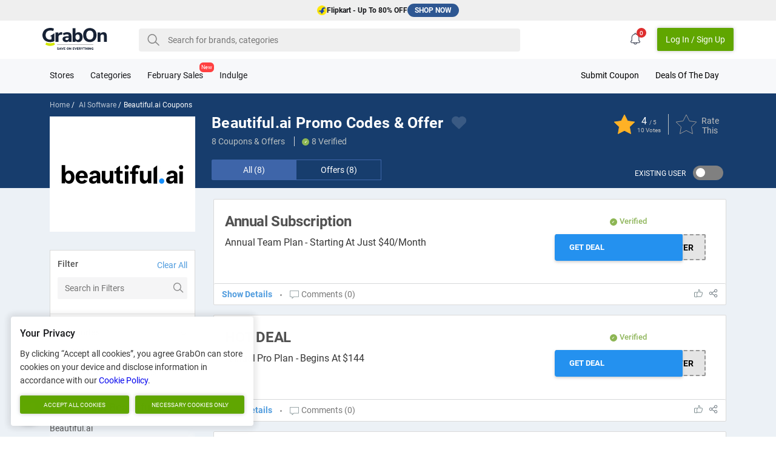

--- FILE ---
content_type: text/html; charset=UTF-8
request_url: https://www.grabon.in/beautifulai-coupons/
body_size: 335760
content:
<!DOCTYPE html><html lang="en-in"><head> <meta charset="utf-8"> <meta name="viewport" id="viewport" content="width=device-width,initial-scale=1.0,user-scalable=no"> <meta http-equiv="X-UA-Compatible" content="IE=edge"> <title>Beautiful.ai Promo Codes | Annual Plan At $40 | Feb 2026</title> <meta name="description" content="Beautiful.ai Coupon Codes & Offer For February 2026 | Annual Team Plan Starts At $40/Month | Try All Plans For Free | Create Beautiful Presentations 10x Faster" /> <link rel="manifest" href="https://www.grabon.in/manifest.json" crossorigin="use-credentials"> <link href="https://cdn.grabon.in/" rel="dns-prefetch"> <link href="https://www.google-analytics.com" rel="preconnect"> <script async src="https://www.googletagmanager.com/gtag/js?id=G-E8PTKJ7M14"></script> <script> window.dataLayer = window.dataLayer || []; function gtag() { dataLayer.push(arguments); } gtag('js', new Date()); gtag('config', 'G-E8PTKJ7M14'); </script> <!-- Meta Pixel Code --> <script> !function(f,b,e,v,n,t,s) {if(f.fbq)return;n=f.fbq=function(){n.callMethod? n.callMethod.apply(n,arguments):n.queue.push(arguments)}; if(!f._fbq)f._fbq=n;n.push=n;n.loaded=!0;n.version='2.0'; n.queue=[];t=b.createElement(e);t.async=!0; t.src=v;s=b.getElementsByTagName(e)[0]; s.parentNode.insertBefore(t,s)}(window, document,'script', 'https://connect.facebook.net/en_US/fbevents.js'); fbq('init', '875019998369507'); fbq('track', 'PageView'); </script> <noscript><img height="1" width="1" style="display:none" src="https://www.facebook.com/tr?id=875019998369507&ev=PageView&noscript=1" /></noscript> <!-- End Meta Pixel Code --> <link rel="alternate" hreflang="en-IN" href="https://www.grabon.in/beautifulai-coupons/"> <link rel="alternate" hreflang="en-US" href="https://grabon.com/beautifulai-coupons/"> <link rel="preload" as="script" href="https://www.googletagmanager.com/gtag/js?id=G-E8PTKJ7M14"> <link rel="preload" href="https://cdn.grabon.in/gograbon/v7/fonts/roboto-v20-latin-regular.woff2" type="font/woff2" as="font" crossorigin="anonymous"> <link rel="preload" href="https://cdn.grabon.in/gograbon/v7/fonts/roboto-v20-latin-500.woff2" type="font/woff2" as="font" crossorigin="anonymous"> <link rel="preload" href="https://cdn.grabon.in/gograbon/v7/fonts/roboto-v20-latin-700.woff2" type="font/woff2" as="font" crossorigin="anonymous"> <link rel="shortcut icon" type="image/x-icon" href="https://cdn.grabon.in/gograbon/favicon/grabon_favicon.ico"> <link rel="icon" sizes="16x16 32x32 64x64" href="https://cdn.grabon.in/gograbon/favicon/grabon_favicon.ico"> <link rel="icon" type="image/png" sizes="196x196" href="https://cdn.grabon.in/gograbon/favicon/grabon-favicon-196.png"> <link rel="icon" type="image/png" sizes="160x160" href="https://cdn.grabon.in/gograbon/favicon/grabon-favicon-160.png"> <link rel="icon" type="image/png" sizes="96x96" href="https://cdn.grabon.in/gograbon/favicon/grabon-favicon-96.png"> <link rel="icon" type="image/png" sizes="64x64" href="https://cdn.grabon.in/gograbon/favicon/grabon-favicon-64.png"> <link rel="icon" type="image/png" sizes="32x32" href="https://cdn.grabon.in/gograbon/favicon/grabon-favicon-32.png"> <link rel="icon" type="image/png" sizes="16x16" href="https://cdn.grabon.in/gograbon/favicon/grabon-favicon-16.png"> <link rel="apple-touch-icon-precomposed" href="https://cdn.grabon.in/gograbon/favicon/grabon-favicon-57.png"> <link rel="apple-touch-icon-precomposed" sizes="114x114" href="https://cdn.grabon.in/gograbon/favicon/grabon-favicon-114.png"> <link rel="apple-touch-icon-precomposed" sizes="72x72" href="https://cdn.grabon.in/gograbon/favicon/grabon-favicon-72.png"> <link rel="apple-touch-icon-precomposed" sizes="144x144" href="https://cdn.grabon.in/gograbon/favicon/grabon-favicon-144.png"> <link rel="apple-touch-icon-precomposed" sizes="60x60" href="https://cdn.grabon.in/gograbon/favicon/grabon-favicon-60.png"> <link rel="apple-touch-icon-precomposed" sizes="120x120" href="https://cdn.grabon.in/gograbon/favicon/grabon-favicon-120.png"> <link rel="apple-touch-icon-precomposed" sizes="76x76" href="https://cdn.grabon.in/gograbon/favicon/grabon-favicon-76.png"> <link rel="apple-touch-icon-precomposed" sizes="152x152" href="https://cdn.grabon.in/gograbon/favicon/grabon-favicon-152.png"> <link rel="apple-touch-icon-precomposed" sizes="180x180" href="https://cdn.grabon.in/gograbon/favicon/grabon-favicon-180.png"> <meta name="msapplication-TileColor" content="#FFFFFF"> <meta name="msapplication-TileImage" content="https://cdn.grabon.in/gograbon/favicon/grabon-favicon-144.png"> <meta name="msapplication-config" content="https://cdn.grabon.in/gograbon/images/favs/browserconfig.xml"> <meta name="p:domain_verify" content="f0e3ca393fddb295901304321835e77e"> <meta name="twitter:site" content="@GrabOnIn"> <meta name="twitter:creator" content="@GrabOnIn"> <meta name="twitter:card" content="summary_large_image" /> <meta name="robots" content="INDEX, FOLLOW"> <link rel="canonical" href="https://www.grabon.in/beautifulai-coupons/"> <meta name="twitter:player" content="https://www.youtube.com/user/GrabOnDeals" /> <meta name="twitter:title" content="Beautiful.ai Promo Codes | Annual Plan At $40 | Feb 2026" /> <meta name="twitter:description" content="Beautiful.ai Coupon Codes & Offer For February 2026 | Annual Team Plan Starts At $40/Month | Try All Plans For Free | Create Beautiful Presentations 10x Faster" /> <meta name="twitter:image:src" content="https://cdn.grabon.in/gograbon/logo/GrabOn_OG_Image.jpg" /> <meta name="geo.placename" content="Madhapur, Hyderabad, Telangana, India"> <meta name="geo.position" content="17.4411480;78.3910690"> <meta name="geo.region" content="IN-Telangana"> <meta name="ICBM" content="17.4411480, 78.3910690"> <meta property="og:locale" content="en_IN"> <meta property="og:site_name" content="GrabOn"> <meta property="og:title" content="Beautiful.ai Promo Codes | Annual Plan At $40 | Feb 2026"> <meta property="og:description" content="Beautiful.ai Coupon Codes & Offer For February 2026 | Annual Team Plan Starts At $40/Month | Try All Plans For Free | Create Beautiful Presentations 10x Faster"> <meta property="og:type" content="Website"> <meta property="og:image" content="https://cdn.grabon.in/gograbon/logo/GrabOn_OG_Image.jpg"> <meta property="og:url" content="https://www.grabon.in/beautifulai-coupons/"> <meta name="linkbuxverifycode" content="32dc01246faccb7f5b3cad5016dd5033" /> <link rel="chrome-webstore-item" href="https://chrome.google.com/webstore/detail/grabon-save-on-everything/mfonodfllnhapmgdnenlhpfnionbnjbl"> <script type="application/ld+json"> { "@context":"http://schema.org", "@type": "WebPage", "url": "https://www.grabon.in/beautifulai-coupons/", "aggregateRating": { "name": "Beautiful.ai", "ratingValue": "4", "ratingCount": "10", "bestRating": "5", "worstRating": "1", "itemReviewed": { "name": "Beautiful.ai", "@type": "Store", "image": "https://cdn.grabon.in/gograbon/images/merchant/1720519386872/beautifulai-logo.jpg" } } } </script> <script type="application/ld+json"> { "@context":"http://schema.org", "@type": "BreadcrumbList", "@id":"https://www.grabon.in/beautifulai-coupons/#BreadcrumbList", "itemListElement":[ { "@type":"ListItem", "@id":"https://www.grabon.in/beautifulai-coupons/#Page1", "position":1, "item":{ "@type":"Thing", "@id":"https://www.grabon.in/beautifulai-coupons/#Iteam1", "url":"https://www.grabon.in/stores/", "name":"All Stores" } } , { "@type":"ListItem", "@id":"https://www.grabon.in/beautifulai-coupons/#Page2", "position":2, "item":{ "@type":"Thing", "@id":"https://www.grabon.in/beautifulai-coupons/#Iteam2", "url":"https://www.grabon.in/beautifulai-coupons/", "name":"Beautiful.ai Coupons" } } ] } </script><style>/*!Pure v1.0.1Copyright 2013 Yahoo!Licensed under the BSD License.https://github.com/pure-css/pure/blob/master/LICENSE.md*//*!normalize.css v^3.0 | MIT License | git.io/normalizeCopyright (c) Nicolas Gallagher and Jonathan Neal*//*! normalize.css v3.0.3 | MIT License | github.com/necolas/normalize.css */html{font-family:sans-serif;-ms-text-size-adjust:100%;-webkit-text-size-adjust:100%}body{margin:0}article,aside,details,figcaption,figure,footer,header,hgroup,main,menu,nav,section,summary{display:block}audio,canvas,progress,video{display:inline-block;vertical-align:baseline}audio:not([controls]){display:none;height:0}[hidden],template{display:none}a{background-color:transparent}a:active,a:hover{outline:0}abbr[title]{border-bottom:1px dotted}b,strong{font-weight:700}dfn{font-style:italic}h1{font-size:2em;margin:.67em 0}mark{background:#ff0;color:#000}small{font-size:80%}sub,sup{font-size:75%;line-height:0;position:relative;vertical-align:baseline}sup{top:-.5em}sub{bottom:-.25em}img{border:0}svg:not(:root){overflow:hidden}figure{margin:1em 40px}hr{-webkit-box-sizing:content-box;box-sizing:content-box;height:0}pre{overflow:auto}code,kbd,pre,samp{font-family:monospace,monospace;font-size:1em}button,input,optgroup,select,textarea{color:inherit;font:inherit;margin:0}button{overflow:visible}button,select{text-transform:none}button,html input[type=button],input[type=reset],input[type=submit]{-webkit-appearance:button;cursor:pointer}button[disabled],html input[disabled]{cursor:default}button::-moz-focus-inner,input::-moz-focus-inner{border:0;padding:0}input{line-height:normal}input[type=checkbox],input[type=radio]{-webkit-box-sizing:border-box;box-sizing:border-box;padding:0}input[type=number]::-webkit-inner-spin-button,input[type=number]::-webkit-outer-spin-button{height:auto}input[type=search]{-webkit-appearance:textfield;-webkit-box-sizing:content-box;box-sizing:content-box}input[type=search]::-webkit-search-cancel-button,input[type=search]::-webkit-search-decoration{-webkit-appearance:none}fieldset{border:1px solid silver;margin:0 2px;padding:.35em .625em .75em}legend{border:0;padding:0}textarea{overflow:auto}optgroup{font-weight:700}table{border-collapse:collapse;border-spacing:0}td,th{padding:0}.hidden,[hidden]{display:none!important}.pure-img{max-width:100%;height:auto;display:block}.pure-g{letter-spacing:-.31em;text-rendering:optimizespeed;font-family:FreeSans,Arimo,"Droid Sans",Helvetica,Arial,sans-serif;display:-webkit-box;display:-webkit-flex;display:-ms-flexbox;display:flex;-webkit-box-orient:horizontal;-webkit-box-direction:normal;-webkit-flex-flow:row wrap;-ms-flex-flow:row wrap;flex-flow:row wrap;-webkit-align-content:flex-start;-ms-flex-line-pack:start;align-content:flex-start}@media all and (-ms-high-contrast:none),(-ms-high-contrast:active){table .pure-g{display:block}}.opera-only :-o-prefocus,.pure-g{word-spacing:-.43em}.pure-u{display:inline-block;zoom:1;letter-spacing:normal;word-spacing:normal;vertical-align:top;text-rendering:auto}.pure-g [class*=pure-u]{font-family:sans-serif}.pure-g{margin:0 -1em}.pure-g>div{padding:0 1em}.pure-button{display:inline-block;zoom:1;line-height:normal;white-space:nowrap;vertical-align:middle;text-align:center;cursor:pointer;-webkit-user-drag:none;-webkit-user-select:none;-moz-user-select:none;-ms-user-select:none;user-select:none;-webkit-box-sizing:border-box;box-sizing:border-box}.pure-button::-moz-focus-inner{padding:0;border:0}.pure-button-group{letter-spacing:-.31em;text-rendering:optimizespeed}.opera-only :-o-prefocus,.pure-button-group{word-spacing:-.43em}.pure-button-group .pure-button{letter-spacing:normal;word-spacing:normal;vertical-align:top;text-rendering:auto}.pure-button{font-family:inherit;font-size:100%;padding:.5em 1em;color:#444;color:rgba(0,0,0,.8);border:1px solid #999;border:none transparent;background-color:#e6e6e6;text-decoration:none;border-radius:2px}.pure-button-hover,.pure-button:focus,.pure-button:hover{background-image:-webkit-gradient(linear,left top,left bottom,from(transparent),color-stop(40%,rgba(0,0,0,.05)),to(rgba(0,0,0,.1)));background-image:-webkit-linear-gradient(transparent,rgba(0,0,0,.05) 40%,rgba(0,0,0,.1));background-image:linear-gradient(transparent,rgba(0,0,0,.05) 40%,rgba(0,0,0,.1))}.pure-button:focus{outline:0}.pure-button-active,.pure-button:active{-webkit-box-shadow:0 0 0 1px rgba(0,0,0,.15) inset,0 0 6px rgba(0,0,0,.2) inset;box-shadow:0 0 0 1px rgba(0,0,0,.15) inset,0 0 6px rgba(0,0,0,.2) inset;border-color:#000}.pure-button-disabled,.pure-button-disabled:active,.pure-button-disabled:focus,.pure-button-disabled:hover,.pure-button[disabled]{border:none;background-image:none;opacity:.4;cursor:not-allowed;-webkit-box-shadow:none;box-shadow:none;pointer-events:none}.pure-button-hidden{display:none}.pure-button-primary,.pure-button-selected,a.pure-button-primary,a.pure-button-selected{background-color:#60a600;color:#fff;border-radius:2px;height:38px}.pure-button-group .pure-button{margin:0;border-radius:0;border-right:1px solid #111;border-right:1px solid rgba(0,0,0,.2)}.pure-button-group .pure-button:first-child{border-top-left-radius:2px;border-bottom-left-radius:2px}.pure-button-group .pure-button:last-child{border-top-right-radius:2px;border-bottom-right-radius:2px;border-right:none}.pure-form input[type=color],.pure-form input[type=date],.pure-form input[type=datetime-local],.pure-form input[type=datetime],.pure-form input[type=email],.pure-form input[type=month],.pure-form input[type=number],.pure-form input[type=password],.pure-form input[type=search],.pure-form input[type=tel],.pure-form input[type=text],.pure-form input[type=time],.pure-form input[type=url],.pure-form input[type=week],.pure-form select,.pure-form textarea{padding:.5em .6em;display:inline-block;border:1px solid #ccc;box-shadow:none;border-radius:4px;vertical-align:middle;-webkit-box-sizing:border-box;box-sizing:border-box}.pure-form input:not([type]){padding:.5em .6em;display:inline-block;border:1px solid #ccc;-webkit-box-shadow:inset 0 1px 3px #ddd;box-shadow:inset 0 1px 3px #ddd;border-radius:4px;-webkit-box-sizing:border-box;box-sizing:border-box}.pure-form input[type=color]{padding:.2em .5em}.pure-form input[type=color]:focus,.pure-form input[type=date]:focus,.pure-form input[type=datetime-local]:focus,.pure-form input[type=datetime]:focus,.pure-form input[type=email]:focus,.pure-form input[type=month]:focus,.pure-form input[type=number]:focus,.pure-form input[type=password]:focus,.pure-form input[type=search]:focus,.pure-form input[type=tel]:focus,.pure-form input[type=text]:focus,.pure-form input[type=time]:focus,.pure-form input[type=url]:focus,.pure-form input[type=week]:focus,.pure-form select:focus,.pure-form textarea:focus{outline:0;border-color:#129fea}.pure-form input:not([type]):focus{outline:0;border-color:#129fea}.pure-form input[type=checkbox]:focus,.pure-form input[type=file]:focus,.pure-form input[type=radio]:focus{outline:thin solid #129fea;outline:1px auto #129fea}.pure-form .pure-checkbox,.pure-form .pure-radio{margin:.5em 0;display:block}.pure-form input[type=color][disabled],.pure-form input[type=date][disabled],.pure-form input[type=datetime-local][disabled],.pure-form input[type=datetime][disabled],.pure-form input[type=email][disabled],.pure-form input[type=month][disabled],.pure-form input[type=number][disabled],.pure-form input[type=password][disabled],.pure-form input[type=search][disabled],.pure-form input[type=tel][disabled],.pure-form input[type=text][disabled],.pure-form input[type=time][disabled],.pure-form input[type=url][disabled],.pure-form input[type=week][disabled],.pure-form select[disabled],.pure-form textarea[disabled]{cursor:not-allowed;background-color:#eaeded;color:#cad2d3}.pure-form input:not([type])[disabled]{cursor:not-allowed;background-color:#eaeded;color:#cad2d3}.pure-form input[readonly],.pure-form select[readonly],.pure-form textarea[readonly]{background-color:#eee;color:#777;border-color:#ccc}.pure-form input:focus:invalid,.pure-form select:focus:invalid,.pure-form textarea:focus:invalid{color:#b94a48;border-color:#e9322d}.pure-form input[type=checkbox]:focus:invalid:focus,.pure-form input[type=file]:focus:invalid:focus,.pure-form input[type=radio]:focus:invalid:focus{outline-color:#e9322d}.pure-form select{height:2.25em;border:1px solid #ccc;background-color:#fff}.pure-form select[multiple]{height:auto}.pure-form label{margin:.5em 0 .2em}.pure-form fieldset{margin:0;padding:.35em 0 .75em;border:0}.pure-form legend{display:block;width:100%;padding:.3em 0;margin-bottom:.3em;color:#333;border-bottom:1px solid #e5e5e5}.pure-form-stacked input[type=color],.pure-form-stacked input[type=date],.pure-form-stacked input[type=datetime-local],.pure-form-stacked input[type=datetime],.pure-form-stacked input[type=email],.pure-form-stacked input[type=file],.pure-form-stacked input[type=month],.pure-form-stacked input[type=number],.pure-form-stacked input[type=password],.pure-form-stacked input[type=search],.pure-form-stacked input[type=tel],.pure-form-stacked input[type=text],.pure-form-stacked input[type=time],.pure-form-stacked input[type=url],.pure-form-stacked input[type=week],.pure-form-stacked label,.pure-form-stacked select,.pure-form-stacked textarea{display:block;margin:.25em 0}.pure-form-stacked input:not([type]){display:block;margin:.25em 0}.pure-form-aligned .pure-help-inline,.pure-form-aligned input,.pure-form-aligned select,.pure-form-aligned textarea,.pure-form-message-inline{display:inline-block;vertical-align:middle}.pure-form-aligned textarea{vertical-align:top}.pure-form-aligned .pure-control-group{margin-bottom:.5em}.pure-form-aligned .pure-control-group label{text-align:right;display:inline-block;vertical-align:middle;width:10em;margin:0 1em 0 0}.pure-form-aligned .pure-controls{margin:1.5em 0 0 11em}.pure-form .pure-input-rounded,.pure-form input.pure-input-rounded{border-radius:2em;padding:.5em 1em}.pure-form .pure-group fieldset{margin-bottom:10px}.pure-form .pure-group input,.pure-form .pure-group textarea{display:block;padding:10px;margin:0 0 -1px;border-radius:0;position:relative;top:-1px}.pure-form .pure-group input:focus,.pure-form .pure-group textarea:focus{z-index:3}.pure-form .pure-group input:first-child,.pure-form .pure-group textarea:first-child{top:1px;border-radius:4px 4px 0 0;margin:0}.pure-form .pure-group input:first-child:last-child,.pure-form .pure-group textarea:first-child:last-child{top:1px;border-radius:4px;margin:0}.pure-form .pure-group input:last-child,.pure-form .pure-group textarea:last-child{top:-2px;border-radius:0 0 4px 4px;margin:0}.pure-form .pure-group button{margin:.35em 0}.pure-form .pure-input-1{width:100%}.pure-form .pure-input-3-4{width:75%}.pure-form .pure-input-2-3{width:66%}.pure-form .pure-input-1-2{width:50%}.pure-form .pure-input-1-3{width:33%}.pure-form .pure-input-1-4{width:25%}.pure-form .pure-help-inline,.pure-form-message-inline{display:inline-block;padding-left:.3em;color:#666;vertical-align:middle;font-size:.875em}.pure-form-message{display:block;color:#666;font-size:.875em}@media only screen and (max-width:480px){.pure-form button[type=submit]{margin:.7em 0 0}.pure-form input:not([type]),.pure-form input[type=color],.pure-form input[type=date],.pure-form input[type=datetime-local],.pure-form input[type=datetime],.pure-form input[type=email],.pure-form input[type=month],.pure-form input[type=number],.pure-form input[type=password],.pure-form input[type=search],.pure-form input[type=tel],.pure-form input[type=text],.pure-form input[type=time],.pure-form input[type=url],.pure-form input[type=week],.pure-form label{margin-bottom:.3em;display:block}.pure-group input:not([type]),.pure-group input[type=color],.pure-group input[type=date],.pure-group input[type=datetime-local],.pure-group input[type=datetime],.pure-group input[type=email],.pure-group input[type=month],.pure-group input[type=number],.pure-group input[type=password],.pure-group input[type=search],.pure-group input[type=tel],.pure-group input[type=text],.pure-group input[type=time],.pure-group input[type=url],.pure-group input[type=week]{margin-bottom:0}.pure-form-aligned .pure-control-group label{margin-bottom:.3em;text-align:left;display:block;width:100%}.pure-form-aligned .pure-controls{margin:1.5em 0 0 0}.pure-form .pure-help-inline,.pure-form-message,.pure-form-message-inline{display:block;font-size:.75em;padding:.2em 0 .8em}}.hide{display:none!important}@font-face{font-family:Roboto;font-style:normal;font-weight:400;font-display:swap;src:url(https://cdn.grabon.in/gograbon/v7/fonts/roboto-v20-latin-regular.eot);src:local("Roboto"),local("Roboto Regular"),local("Roboto-Regular"),url(https://cdn.grabon.in/gograbon/v7/fonts/roboto-v20-latin-regular.eot?#iefix) format("embedded-opentype"),url(https://cdn.grabon.in/gograbon/v7/fonts/roboto-v20-latin-regular.woff2) format("woff2"),url(https://cdn.grabon.in/gograbon/v7/fonts/roboto-v20-latin-regular.woff) format("woff"),url(https://cdn.grabon.in/gograbon/v7/fonts/roboto-v20-latin-regular.ttf) format("truetype"),url(https://cdn.grabon.in/gograbon/v7/fonts/roboto-v20-latin-regular.svg#Roboto) format("svg")}@font-face{font-family:Roboto;font-style:normal;font-weight:500;font-display:swap;src:url(https://cdn.grabon.in/gograbon/v7/fonts/roboto-v20-latin-500.eot);src:local("Roboto Medium"),local("Roboto-Medium"),url(https://cdn.grabon.in/gograbon/v7/fonts/roboto-v20-latin-500.eot?#iefix) format("embedded-opentype"),url(https://cdn.grabon.in/gograbon/v7/fonts/roboto-v20-latin-500.woff2) format("woff2"),url(https://cdn.grabon.in/gograbon/v7/fonts/roboto-v20-latin-500.woff) format("woff"),url(https://cdn.grabon.in/gograbon/v7/fonts/roboto-v20-latin-500.ttf) format("truetype"),url(https://cdn.grabon.in/gograbon/v7/fonts/roboto-v20-latin-500.svg#Roboto) format("svg")}@font-face{font-family:Roboto;font-style:normal;font-weight:700;font-display:swap;src:url(https://cdn.grabon.in/gograbon/v7/fonts/roboto-v20-latin-700.eot);src:local("Roboto Bold"),local("Roboto-Bold"),url(https://cdn.grabon.in/gograbon/v7/fonts/roboto-v20-latin-700.eot?#iefix) format("embedded-opentype"),url(https://cdn.grabon.in/gograbon/v7/fonts/roboto-v20-latin-700.woff2) format("woff2"),url(https://cdn.grabon.in/gograbon/v7/fonts/roboto-v20-latin-700.woff) format("woff"),url(https://cdn.grabon.in/gograbon/v7/fonts/roboto-v20-latin-700.ttf) format("truetype"),url(https://cdn.grabon.in/gograbon/v7/fonts/roboto-v20-latin-700.svg#Roboto) format("svg")}body{font-family:Roboto,Arial,Calibiri,sans-serif;color:#16171a;font-size:14px;padding-top:60px;overflow-x:hidden;scroll-padding:0}body,div,h1,h2,h3,h4,h5,h6,section{box-sizing:border-box}ul{padding:0;margin:0}a{text-decoration:none}input:focus{outline:0}.show-backtotop .go-backToTop{opacity:1;visibility:visible}.go-backToTop{position:fixed;right:0;top:50%;opacity:0;color:#fff;z-index:98;cursor:pointer;font-size:12px;line-height:40px;margin:-25px 0 0;visibility:hidden;text-align:center;background-color:#5eaef5;text-transform:capitalize;box-shadow:0 3px 10px rgba(0,0,0,.5);-webkit-box-shadow:0 3px 10px rgba(0,0,0,.5);-moz-box-shadow:0 3px 10px rgba(0,0,0,.5);width:40px;height:40px;transition:.5s;-webkit-transition:.5s;-moz-transition:.5s}.go-backToTop>svg{position:absolute;left:0;right:0;top:50%;fill:#fff;width:20px;margin:-10px auto 0;transform:rotate(-90deg)}.pure-button::-moz-focus-inner{padding:0;border:0}.ner-0{color:#85144b}.ner-1{color:#f012be}.ner-2{color:#85144b}.ner-3{color:#f012be}.ner-4{color:#f012be}.ner-5{color:#f012be}.ner-6{color:#f012be}.ner-7{color:#f012be}.ner-8{color:#f012be}.ner-9{color:#f012be}.ner-10{color:#ff851b}.ner-11{color:#11a161}.ner-12{color:#11a161}.ner-13{color:#11a161}.ner-14{color:#ff4136}.ner-15{color:#ff4136}.ner-16{color:#b10dc9}.go-dExt>h2,.go-dExt>h3,.go-dExt>h4,.go-extTitle{font-size:18px;margin:0 auto 16px;letter-spacing:.2px}.go-dExt>p{font-size:14px;line-height:20px;margin:0 auto 16px;letter-spacing:.2px}.go-dExt>img{max-width:90%}.go-extTab>h2,.go-extTab>p{font-size:14px;line-height:20px;margin:0 auto 12px}.go-extTab>.table-responsive,.go-extTab>ol,.go-extTab>ul{font-size:14px;line-height:20px}.go-extTab>ol,.go-extTab>ul{padding-left:16px}.go-extTab>h2,.go-extTab>p{font-size:14px;line-height:20px;margin:0 auto 12px}.go-extTab>.table-responsive,.go-extTab>ol,.go-extTab>ul{font-size:14px;line-height:20px}.go-extTab img{max-width:100%;width:auto;height:auto}table{border-collapse:collapse;border-spacing:0}.table{width:100%;max-width:100%}.table-bordered,.table-bordered>tbody>tr>td,.table-bordered>tbody>tr>th,.table-bordered>tfoot>tr>td,.table-bordered>tfoot>tr>th,.table-bordered>thead>tr>td,.table-bordered>thead>tr>th{border:1px solid #ddd}.table>tbody>tr>td,.table>tbody>tr>th,.table>tfoot>tr>td,.table>tfoot>tr>th,.table>thead>tr>td,.table>thead>tr>th{padding:8px;vertical-align:middle;line-height:18px}th{text-align:left}.table-responsive{overflow-x:auto;min-height:.01%;margin:12px auto}.gcb-det{line-height:1.4}.gcb-det>b{display:block;color:#373737;line-height:20px;margin:12px auto;text-transform:capitalize}.gcb-det>ol,.gcb-det>ul{position:relative;line-height:22px;padding-left:16px;letter-spacing:.2px}.gcb-det>ol>li>ul,.gcb-det>ul>li>ul{padding-left:28px}.gcb-det>ol>li>ol,.gcb-det>ul>li>ol{padding-left:28px}.gcb-det>ol.go-disc{list-style-type:disc}.gc-box .gcb-det>ul.circle{list-style-type:circle;list-style:circle;padding-left:40px}.gc-box .gcb-det>ul.circle>li{padding:4px 0;display:list-item!important}.flickity-page-dots .dot{background:#8db654}.galert{display:none;position:fixed;bottom:18px;left:18px;z-index:1200;box-shadow:0 0 11px 5px rgba(0,0,0,.07);padding:12px;width:260px}.galert>img{display:inline-block;max-width:80px;vertical-align:middle}.galert>p{display:inline-block;vertical-align:middle;width:calc(100% - 90px);margin:0;margin-left:12px}.galert>p>a{display:block}.galert #gClose{position:absolute;right:6px;top:6px;display:inline-block;cursor:pointer;width:13px;height:13px}.galert.shwalert{display:block;background:#fff}.go-BBanner{position:fixed;bottom:0;height:50px;width:100%;z-index:100}.go-BBanner>.container{padding:0}.go-BBanner .go-BBannerCon,.go-BBanner .go-Bpresented{position:relative}.go-BBanner .go-BBannerCon img{width:unset;margin-top:-30px}.go-BBanner .go-BBannerCon h4{color:#fff;display:none;font-size:12px;text-overflow:ellipsis;text-align:center;width:calc(100% - 214px);width:-webkit-calc(100% - 214px);width:-moz-calc(100% - 214px);position:absolute;line-height:18px;top:50%;margin:-10px auto 0;padding:0 12px;max-height:36px;overflow:hidden}.go-BBanner .go-Bpresented{margin-left:0;width:90px;height:50px;vertical-align:top;display:inline-block;max-width:125px;box-sizing:border-box;background:0 0!important}.go-BBanner .go-Bpresented img{display:block;max-width:90px;position:absolute;top:50%;margin:-18px auto 0;width:125px;vertical-align:bottom}.go-BBanner .go-BBannerCon a:not(.go-Bpresented){border-radius:4px;position:absolute;top:50%;margin:-18px auto 0;right:6px;min-width:120px;padding:8px 12px;text-align:center;cursor:pointer;box-sizing:border-box}.go-BBanner .go-closeBBanner{position:fixed;bottom:50px;right:6px;z-index:9;width:42px;height:36px;cursor:pointer;text-align:center;line-height:44px;background-color:#3b5998;color:#fff;font-size:28px;border-top-left-radius:6px;border-top-right-radius:6px}.go-BBanner .go-closeBBanner svg{fill:#fff;opacity:80%}.open-modal{overflow:hidden}.open-modal .modal{top:0;visibility:visible;opacity:1}.modal{position:fixed;width:100vw;top:-10px;left:0;background:#fff;z-index:3000;height:100vh;overflow-y:auto;transition:all .3s ease;visibility:hidden;opacity:0}.modal .loginbtm{background:#8db654;color:#fff;position:absolute;bottom:0;padding:16px;text-align:center;line-height:1.4;width:100%}.modal .loginbtm>span{display:block}.modal #closeModal{position:absolute;right:12px;top:12px;z-index:2;cursor:pointer}.modal #closeModal #Pathlog{fill:#fff}.modal .modal-login .ml-left{background-color:#071938;padding:24px 24px 0}.modal .modal-login .ml-left>p{padding-top:16px;color:#fff;margin-top:0;text-align:center;font-size:18px;font-weight:700;text-transform:capitalize}.modal .modal-login .ml-left>p small{display:block;font-size:12px;font-weight:300;margin-top:12px;opacity:.8}.modal .modal-login .mlimg{width:100%;max-width:240px;margin:0 auto}.modal .modal-login .mlimg img{max-width:100%}.modal .modal-login .ml-right{position:relative;overflow:hidden}.modal .modal-login .ml-right .loginWith{margin-top:22px;padding:24px}.modal .modal-login .ml-right .loginWith>p{font-weight:700;font-size:22px;color:#2f3843;text-align:center}.modal .modal-login .ml-right .loginWith>a{text-align:center;color:#212121;display:block;border-radius:3px;text-transform:capitalize;border:solid 1px #101726;line-height:25px;padding:10px 24px;text-transform:capitalize}.modal .modal-login .ml-right .loginWith>a .gi{float:left;position:relative;top:-3px}.modal .modal-login .ml-right .loginWith>a .gi>svg{width:20px;height:20px;vertical-align:middle}.modal .modal-login .ml-right .loginWith a.fb{color:#fff;background:#3a5996;border:solid 1px #3a5996;margin-bottom:28px}.list-inline,.list-unstyled{list-style:none}.list-inline>li{display:inline-block}.container{width:100%;margin:0 auto;padding:0 12px;box-sizing:border-box}input[type=checkbox],input[type=radio]{box-sizing:border-box;padding:0}.pure-radio{position:relative}.checkbox,.radio{position:absolute;z-index:1;opacity:0;width:100%;cursor:pointer}.checkbox+label,.radio+div,.radio+span{position:relative;margin-bottom:0;display:inline-block;box-sizing:border-box;padding-left:22px}.radio+div,.radio+span{padding-left:28px;line-height:20px;cursor:pointer}.radio+div:before,.radio+span:before{content:"";transition:all .15s ease-in-out;position:absolute;width:20px;height:20px;border:1px solid transparent;border-radius:50%;background-color:#dee2e6;pointer-events:none;-webkit-user-select:none;-moz-user-select:none;-ms-user-select:none;user-select:none;left:0;box-sizing:border-box}.radio+div:after,.radio+span:after{transition:background-color .15s ease-in-out;content:"";position:absolute;width:12px;height:12px;border-radius:50%;left:4px;top:4px}.radio:checked+div:before,.radio:checked+span:before{border-color:#d2e600;background:0 0}.radio:checked+div:after,.radio:checked+span:after{background:#d2e600}.checkbox+label:before{transition:background-color .15s ease-in-out,border-color .15s ease-in-out,box-shadow .15s ease-in-out;position:absolute;top:1px;left:0;display:block;width:15px;height:15px;pointer-events:none;content:"";-webkit-user-select:none;-moz-user-select:none;-ms-user-select:none;user-select:none;background-color:#dee2e6;border-radius:2px}.checkbox+label:after{position:absolute;top:1px;left:-10px;display:block;width:15px;height:15px;content:"";background-repeat:no-repeat;background-position:center center;background-size:50% 50%;transition:all .2s ease}.checkbox:checked~label::before{background-color:#007bff}.checkbox:checked+label:after{background-image:url("data:image/svg+xml;charset=utf8,%3Csvg xmlns='http://www.w3.org/2000/svg' viewBox='0 0 8 8'%3E%3Cpath fill='%23fff' d='M6.564.75l-3.59 3.612-1.538-1.55L0 4.26 2.974 7.25 8 2.193z'/%3E%3C/svg%3E");left:0}.visible-lg{display:none!important}.g-bread{margin-bottom:8px}.g-bread a{color:#2491ef}.g-bread a:hover{opacity:1;text-decoration:underline}.g-bread li{color:#515151}.g-bread li+li:before{content:"/";margin-right:4px}.rupee:before{content:"\20b9"}.gh-line{position:relative}.gh-line:after{content:"";background-color:#8db654;width:80px;display:block;height:4px;margin-top:6px}@keyframes shake{0%{transform:translateX(0)}25%{transform:translateX(6px)}50%{transform:translateX(0)}47%{transform:translateX(-6px)}100%{transform:translateX(0)}}.go-input-error{animation:shake .3s linear;border:1px solid #e26262!important}header{position:fixed;width:100%;top:0;box-shadow:0 1px 4px 0 rgba(0,0,0,.12);height:60px;padding:0 8px;box-sizing:border-box;z-index:999;background:#fff}.impression{position:absolute;z-index:-1}#gBurger{cursor:pointer;width:44px;padding:10px;display:inline-block;vertical-align:top;height:60px;position:absolute;top:0;left:0;padding-top:22px;padding-left:12px}#gBurger>span{width:22px;height:2px;border-radius:10px;background-color:#515151;display:block;margin-bottom:4px}.top-header-banner{display:flex;gap:16px;background:#efefef;text-align:center;margin:0;padding:6px;align-items:center;justify-content:center}.top-header-banner .header-banner-image{width:16px;height:16px}.top-header-banner span{font-size:12px;font-weight:700;color:#16171a;overflow:hidden;text-overflow:ellipsis}.top-header-banner .tophBtn{display:flex;align-items:center;justify-content:center;gap:6px;padding:4px 12px;color:#fff;border-radius:24px;border:none;background:#28538f;text-transform:uppercase;font-size:12px;-webkit-animation:blink-1 1.5s infinite both;animation:blink-1 1.5s infinite both}.g-top{padding:12px 0}a.g-special-mobile{margin-left:20px}a.g-special-mobile img{height:40px;width:100px;vertical-align:middle}.go-logo{display:inline-block;position:relative;vertical-align:middle;margin-left:44px}#gSearchInput{height:38px;border-radius:4px;background-color:#efefef;border:none}.g-calendar{position:absolute;top:0;right:50px;height:60px;display:flex;align-items:center}.g-calendar img{position:relative;width:36px;height:36px}.g-search{position:absolute;top:0;right:0}.g-search>span{width:50px;height:60px;display:inline-block;text-align:center;line-height:74px}.g-search>span>svg{height:20px;width:24px}.g-body.open{overflow:hidden}.g-login-btn{display:inline-block;vertical-align:top;position:relative}.g-login-btn{margin-left:18px;box-shadow:0 0 6px 0 rgba(0,0,0,.23)}.gprof{display:inline-block;margin-left:18px;cursor:pointer;display:none}.gprof>span{display:inline-block;vertical-align:middle;width:36px;height:36px;border-radius:50%;overflow:hidden}.gprof>span>img{width:100%}.gprof>p{display:inline-block;vertical-align:middle;width:60px;white-space:nowrap;text-overflow:ellipsis;overflow:hidden;margin-left:8px}.gprof:hover+.gprof-dropdown{visibility:visible;opacity:1;top:46px}.gprof-dropdown{top:32px;position:absolute;min-width:160px;right:0;background:#ecf1f7;opacity:0;visibility:hidden;box-shadow:0 6px 12px rgba(0,0,0,.175);-webkit-box-shadow:0 6px 12px rgba(0,0,0,.175);transition:all .3s ease-in-out;z-index:120}.gprof-dropdown>a{color:#333;padding:10px 20px;display:block;text-transform:capitalize}.gprof-dropdown:hover{opacity:1;visibility:visible;top:46px}#gMenuMob{padding:0}.g-nav-menu{position:fixed;top:0;width:70vw;left:-70vw;height:100%;background:#fff;transition:all .2s;z-index:999;overflow-y:auto;overflow-x:hidden}#gBody.open .g-nav-menu{transform:translateX(70vw)}#overlay{background-color:rgba(0,0,0,.6);width:100%;height:100%;position:fixed;top:0;left:0;z-index:100;display:none}#gBody.f-open #overlay,#gBody.open #overlay{display:block}.g-login-m{height:156px;background-image:linear-gradient(179deg,#417ad2 -16%,#284878 99%);padding:18px 8px;box-sizing:border-box}.g-loggedout{display:block}.g-loggedin{display:none;color:#fff}.g-loggedin .picwrap{width:60px;height:60px;vertical-align:middle;margin:0 auto;overflow:hidden;border-radius:50%;margin-bottom:8px}.g-loggedin .picwrap>img{width:100%}.g-loggedin>p{text-align:center;margin-top:0;margin-bottom:4px}.g-loggedin>p>a{color:#fff;text-decoration:underline;margin:auto 15px}.g-loggedin>p.name{font-size:15px;font-weight:700}.g-login-icon,.g-login-text{display:inline-block;vertical-align:middle;width:48%;text-align:center}.g-login-text{color:#fff;font-size:12px;text-align:center;font-weight:300}.g-login-text>a{color:#fff;text-decoration:underline;font-size:14px;font-weight:400}.g-login-icon>img{width:106px;height:113px}.g-nav-menu .g-dropdown{position:fixed;top:0;width:70vw;height:100%;background:#fff;opacity:0;z-index:999;transform:translateX(-70vw);-webkit-transform:translateX(-70vw);-moz-transform:translateX(-70vw);transition:all .3s ease;-webkit-transition:all .3s ease;-webkit-transition:-webkit-transform .3s ease;-moz-transition:all .3s ease;will-change:transform}.g-dropdown>li.g-submenu-title,.g-dropdown>li>a{padding:16px 12px;display:block;position:relative}.g-dropdown>li.g-submenu-title{padding:0 12px;border-bottom:1px solid #ccc;-moz-user-select:none;-ms-user-select:none;-khtml-user-select:none;-webkit-user-select:none;-webkit-touch-callout:none}.g-dropdown>li.g-submenu-title .g-sub-head{padding:20px 0;display:block}.g-dropdown>li.g-submenu-title .g-sub-head .mpluss{font-size:20px;top:17px;position:absolute;right:12px;width:30px;height:30px;line-height:30px;text-align:center;font-size:18px}.g-dropdown>li.g-submenu-title .g-sub-head .mpluss>svg{width:16px;height:16px}.g-dropdown .g-viewall a{color:#60a600!important}.g-dropdown .g-viewall a:after{content:"\25b8";padding-left:5px;padding-right:12px}.g-dropdown>li.g-submenu-title>ul{max-height:0;opacity:0;transition:all .3s ease;position:relative;overflow:hidden}.g-viewall a{padding:20px 12px!important}.other .g-dropdown>li.g-submenu-title>ul{max-height:56px;opacity:1;transition:all .3s ease}.other .g-dropdown>li.g-submenu-title>ul.open{max-height:1000px}.other .g-dropdown>li.g-submenu-title:after{display:none}.other li.g-subc-head{padding:8px 0;position:relative}.other li.g-subc-head .mplus{top:17px;position:absolute;right:0;width:30px;height:30px;line-height:30px;text-align:center;cursor:pointer;font-size:18px}.other li.g-subc-head .mplus>svg{width:16px;height:16px}.g-dropdown>li.g-submenu-title>ul>li>a{padding:12px 0;display:block}.g-dropdown>li.g-submenu-title>ul a{color:#16171a}.g-viewall>a{color:#60a600}.g-nav-m-right a,.g-nav-menu .g-dropdown a{color:#16171a}.g-nav-m-left{padding:0 12px}.g-nav-m-left .store{margin:0 -12px;border-bottom:1px solid #cfcfcf;padding:20px 12px;padding-right:24px}.g-nav-m-left .other{margin:0 -12px;padding:20px 12px;padding-right:24px;border-bottom:1px solid #cfcfcf}.g-nav-m-left .idu a{padding:2px 0;display:block;position:relative}.g-nav-m-left .idu a:after{content:"New";position:absolute;top:50%;color:#fff;width:22px;height:15px;left:56px;font-size:8px;line-height:15px;text-align:center;margin:-7.5px auto 0;background-color:#2b4f8c}.g-nav-m-left.open+.g-nav-m-right{visibility:hidden;opacity:0}.g-nav-m-right{border-top:1px solid #cfcfcf;padding:12px}.g-nav-m-right .lgout svg{display:inline-block;vertical-align:sub;margin-left:10px;position:relative;top:-2px}.g-dropdown>li.g-submenu-title.open>ul{height:auto;max-height:700px;opacity:1}.g-nav-m-left>li,.g-nav-m-right>li{padding:16px 0;padding-right:12px}.g-nav-m-left>li>a{color:#16171a;display:inline-block;width:100%;height:100%}.g-calendar-nav{position:relative}.g-calendar-nav::after{display:flex;width:16px;height:12px;content:"New";position:absolute;top:6px;right:-18px;background-color:#ff4040;color:#fff;font-size:9px;text-align:center;padding:2px 4px;border-radius:6px;align-items:center;justify-content:center}@media only screen and (max-width:1023px){.g-calendar-nav::after{top:0}}.g-nav-main{position:relative;display:block}.g-nav-main.open+.g-dropdown{opacity:1;transform:translateX(-12px);-webkit-transform:translateX(-12px);-moz-transform:translateX(-12px)}.g-nav-main:after{content:"\25b8";position:absolute;right:0}.g-nav-back{display:block;padding:16px;border-bottom:1px solid #ccc;color:#525252;font-size:16px;cursor:pointer;-webkit-tap-highlight-color:transparent}.g-nav-back:before{content:"";background-image:url(https://cdn.grabon.in/gograbon/v7/img/left-arrow.svg);background-repeat:no-repeat;margin-right:6px;width:16px;height:12px;display:inline-block;background-size:contain}.g-nav-deal>svg{display:inline-block;margin-left:8px;position:relative;top:3px}.g-search-open{position:fixed;top:0;right:0;background:#fff;width:100vw;transform:translateX(110vw);height:100vh;margin:0 auto;opacity:0;visibility:hidden;transition:all .5s ease;box-sizing:border-box;z-index:999;overflow-y:auto;padding:0 0 56px}.open-search .g-search-open{transform:translateX(0);visibility:visible;opacity:1}.open-search{overflow:hidden}.g-notify{display:inline-block;position:absolute;right:54px;top:17px}.g-notify #gMNotify{display:block;height:36px;line-height:40px;width:35px;text-align:center;position:relative}.g-notify #gMNotify>svg{height:19px}.g-notify #gMNotify>span{font-weight:500;color:#fff;font-size:10px;width:16px;height:16px;text-align:center;background-color:#de2e2e;display:block;position:absolute;top:0;right:0;border-radius:50%;line-height:17px}#gNotifyC{position:fixed;right:0;width:100vw;height:100vh;overflow:auto;background:#f5f5f8;top:0;transform:translateX(110vw);transition:all .3s ease}#gNotifyC>p{height:52px;background-color:#fff;text-align:center;color:#575757;font-weight:700;margin:0 0 12px;line-height:52px;letter-spacing:.6px;position:relative}#gNotifyC>ul li a{color:#383d4e;line-height:1.5;padding:12px;display:block;background:#fff;margin-bottom:8px}#gNotifyC>ul li a div,#gNotifyC>ul li a span{display:inline-block;vertical-align:top;box-sizing:border-box}#gNotifyC>ul li a span{width:100px;height:100px;overflow:hidden}#gNotifyC>ul li a span>img{width:100px;height:100px}#gNotifyC>ul li a div{width:calc(100% - 120px);margin-left:12px}#gNotifyC>ul li a div time{color:#b0b0b0;font-size:10px}#gNotifyC>ul li a.unread{background:#eef3f6}#gNotifyC #closeNotify{position:absolute;left:0;width:50px;height:50px;display:inline-block;line-height:56px}#gNotifyC.show{transform:translateX(0)}#gSearchInputBox{width:100%;border:none;border-bottom:1px solid #a1a1a2;margin-top:28px;border-radius:0}#gSearchInputBox::placeholder{color:#999;opacity:1}#gSearchInputBox:-ms-input-placeholder{color:#999}#gSearchInputBox::-ms-input-placeholder{color:#999}#gSearchClose{position:relative;right:0;top:12px;width:18px;text-align:right;height:20px;float:right;cursor:pointer}#gSearchClose :hover{cursor:pointer}#gSearchClose>svg{width:80%;height:80%}.g-search-trending{margin-top:24px}.g-search-trending>p{font-weight:500;position:relative}.g-search-trending>p:after{content:"";background-color:#8db654;width:70px;height:3px;display:block;margin-top:8px}.g-search-trending ul>li{display:inline-block;background-color:#ebebeb;border-radius:20px;margin:0 2px;margin-bottom:10px;overflow:hidden}.g-search-trending ul>li a{font-size:12px;padding:8px 16px;display:block;color:#545454;transition:all .3s ease}.g-search-trending ul>li a:hover{background:#60a600;color:#fff}.g-search-hottest{margin-top:24px;border-top:1px solid #dcdcdc;padding-top:16px}.g-search-hottest>p{font-weight:500;position:relative}.g-search-hottest>p:after{content:"";background-color:#8db654;width:70px;height:3px;display:block;margin-top:8px}.g-search-hottest .g-s-hotcoupon{position:relative;display:block;box-shadow:0 1px 4px 0 rgba(0,0,0,.09);border:solid 1px #d6d8da;border-radius:6px;padding:4px 14px;box-sizing:border-box;margin-bottom:12px}.g-search-hottest .g-s-hotcoupon img{display:inline-block;vertical-align:middle}.g-search-hottest .g-s-hotcoupon .g-sh-title{display:inline-block;vertical-align:middle;margin-left:16px;color:#515151;margin:16px}.g-search-hottest .g-s-hotcoupon:after{position:absolute;content:"";right:16px;color:#fff;top:20px;background:#2491ef;width:18px;height:18px;border-radius:50%;text-align:center;display:inline-block;line-height:15px;background-repeat:no-repeat;background-image:url(https://cdn.grabon.in/gograbon/v7/img/right-arrow-white.svg);vertical-align:middle;background-size:29%;background-position:center}.search-result{display:none;margin:32px 0}.search-result .sr-store{position:relative}.search-result .sr-store>strong{font-size:12px;color:#575757;width:165px;display:inline-block}.search-result .sr-store>a{float:right;color:#1a8ef2;text-decoration:underline}.search-result .sr-store ul{margin-top:12px}.search-result .sr-store ul li{margin-bottom:8px}.search-result .sr-store ul li a{border-radius:3px;box-shadow:0 1px 4px 0 rgba(0,0,0,.09);border:solid 1px #d6d8da;background-color:#fff;display:block;padding:4px}.search-result .sr-store ul li a>img{display:inline-block;max-height:38px;vertical-align:middle;height:40px;width:100px;object-fit:cover}.search-result .sr-store ul li a>p{font-size:12px;float:right;margin-right:10px;color:#b2b2b2;max-width:150px}.search-result .sr-store ul li a>p>span+span{border-left:1px solid #b2b2b2;margin-left:6px;padding-left:6px}.search-result .sr-banks{position:relative;margin-top:24px;padding-top:16px;border-top:solid 1px #dcdcdc}.search-result .sr-banks>strong{font-size:12px;color:#575757;width:165px;display:inline-block}.search-result .sr-banks>a{float:right;color:#1a8ef2;text-decoration:underline}.search-result .sr-banks>ul li{margin-top:12px}.search-result .sr-banks>ul li a{border-radius:3px;box-shadow:0 1px 4px 0 rgba(0,0,0,.09);border:solid 1px #d6d8da;background-color:#fff;color:#000;margin-bottom:8px;padding:12px;display:block;box-sizing:border-box}.search-result .sr-banks>ul li+li{margin-left:8px}.search-result .sr-giftcard{position:relative;margin-top:24px;padding-top:16px;border-top:solid 1px #dcdcdc}.search-result .sr-giftcard>strong{font-size:12px;color:#575757;width:165px;display:inline-block}.search-result .sr-giftcard>a{float:right;color:#1a8ef2;text-decoration:underline}.search-result .sr-giftcard>ul{margin-top:12px}.search-result .sr-giftcard>ul li a{border-radius:3px;box-shadow:0 1px 4px 0 rgba(0,0,0,.09);border:solid 1px #d6d8da;background-color:#fff;display:block;padding:4px}.search-result .sr-giftcard>ul li a>img{display:inline-block;max-height:38px;vertical-align:middle}.search-result .sr-giftcard>ul li a>span{font-size:12px;float:right;margin:12px 10px;color:#b2b2b2;max-width:150px}.g-search-open.searching .non-search{display:none}.g-search-open.searching .search-result{display:block}footer{padding:48px 0 24px;position:relative;z-index:4;background:#071938;color:#fff}footer .go-logo{margin-bottom:18px}footer .go-logo>svg>.path2{fill:#fff}footer .go-logo>span{color:#fff}footer .app-s>p{line-height:1.5}footer .app-s>p a{text-decoration:underline;color:#8db654}footer .app-s .app-link{margin-top:18px;text-align:center;margin-bottom:36px}footer .app-s .app-link a{display:inline-block}footer .app-s .app-link a img{width:123px;height:42px}footer .app-s .app-link a+a{margin-left:12px}footer .go-sl{position:relative;margin:24px auto;padding:24px 0 0;text-align:center}footer .go-sl li{padding:0 4px 12px}footer .go-sl li>a{display:block;width:36px;height:36px;background-color:#3b5998;border-radius:50%;text-align:center;line-height:48px}footer .go-sl:before{content:"";position:absolute;height:2px;background-color:rgba(255,255,255,.27);top:0;left:0;right:0;width:30%;margin:0 auto}footer .footer-list>li{margin-bottom:24px;width:48%;width:calc(50% - 6px);vertical-align:top}footer .footer-list>li[data-type=contact-list]>a{display:inline-flex}footer .footer-list>li[data-type=contact-list]>a.contact__btn{background:#d2e600;padding:.5rem;border-radius:4px;text-decoration:none!important;display:flex!important;max-width:100px}footer .footer-list>li[data-type=contact-list]>a>svg{width:16px;height:16px;min-width:16px}footer .footer-list>li[data-type=contact-list]>a>span{margin-inline-start:5px}footer .footer-list strong{text-transform:uppercase;color:#d2e600;margin-top:0;margin-bottom:18px;display:block}footer .footer-list a{display:block;color:#fff;margin-bottom:12px}footer .footer-list a:hover{text-decoration:underline}footer .f-bottom{text-align:center;border-top:1px solid rgba(255,255,255,.2);margin-top:36px;padding-top:24px}footer .f-bottom>p{margin-top:0;margin-bottom:36px;cursor:pointer}footer .f-bottom>p:first-child{color:#d2e600;font-size:2em;font-weight:700;margin-bottom:0}footer .f-bottom small{opacity:.8}.g-subm{padding:24px 18px;background:#dfe8ef;background:linear-gradient(to bottom,#f1f5f8,#dfe8ef);margin-top:48px}.gsub-text{text-align:center}.gsub-text>p{line-height:1.5}.gsub-text .head,.gsub-text .imgwrap{display:inline-block;vertical-align:middle}.gsub-text .imgwrap{width:50px;height:50px;background-color:#60a600;text-align:center;border-radius:50%;line-height:60px}.gsub-text .imgwrap>svg{height:25px}.gsub-text .head{margin-left:12px;text-align:left;color:#000}.gsub-text .head strong{margin-top:2px;display:block;font-size:22px;font-weight:700}.form-sub{margin:24px 0 18px}.form-sub input{width:100%;border-radius:2px;border:solid 1px #979797;background-color:#fff;height:45px;margin-bottom:12px;box-sizing:border-box;padding:12px}.form-sub input::placeholder{text-align:center;font-size:12px;color:#979797}.form-sub button{border-radius:3px;box-shadow:0 0 6px 0 rgba(0,0,0,.23);background-color:#60a600;height:45px;line-height:32px;width:100%;width:100%;text-transform:uppercase;color:#fff;font-style:italic;letter-spacing:.5px;border:1px solid transparent}::-webkit-scrollbar{width:5px;height:5px;border-radius:20px}::-webkit-scrollbar-button{display:none}::-webkit-scrollbar-track{background-color:#575757}::-webkit-scrollbar-track-piece{background-color:#eaeaea}::-webkit-scrollbar-thumb{background-color:#888}::-webkit-scrollbar-thumb:hover{background-color:#888}::-webkit-scrollbar-corner{display:none}::-webkit-resizer{display:none}.hscroll::-webkit-scrollbar{width:0;height:0}@media screen and (min-width:35.5em){.container{max-width:540px}}@media screen and (min-width:48em){.container{max-width:720px}.g-loggedout{height:145px}.g-login-icon,.g-login-text{height:100%}}@media screen and (min-width:64em){.container{max-width:960px}.go-BBanner>.container{padding:0 12px}.g-calendar{display:none}.go-BBanner .go-BBannerCon img{width:unset;max-width:100%;vertical-align:bottom;display:inline-block}.go-BBanner .go-BBannerCon h4{width:calc(100% - 460px);width:-webkit-calc(100% - 460px);width:-moz-calc(100% - 460px);text-align:center;top:0;margin:16px auto;font-size:14px;display:inline-block}.go-BBanner .go-Bpresented{height:50px;vertical-align:top;width:125px}.go-BBanner .go-Bpresented>img{width:125px;margin:0 auto;top:0}.go-BBanner .go-BBannerCon a:not(.go-Bpresented){right:0;min-width:140px}.go-BBanner .go-closeBBanner{right:120px}::-webkit-scrollbar{width:8px;height:8px;border-radius:20px}.go-backToTop{width:50px;height:50px;line-height:50px}.g-bread li{color:#fff}.g-bread a{color:#fff;opacity:.7}.go-extTab>h2{color:#373737;font-size:16px;line-height:24px;margin:0 auto 12px;letter-spacing:-.1px}.go-extTab>p{color:#373737;line-height:22px;margin:0 auto 12px}.go-extTab>p:last-child{margin:0 auto}.go-extTab>p>a,.go-mDesc>.desc>a{color:#519cde;text-decoration:underline}.go-extTab>p>img{max-height:120px}.go-extTab>p.extension-banner>img{max-height:none}.go-extTab>ol,.go-extTab>ul{color:#373737;line-height:22px;padding-left:16px;margin:0 auto 24px;list-style-type:decimal}.go-extTab>ol.go-disc,.go-extTab>ul.go-disc{list-style-type:disc}.go-extTab>.table-responsive{color:#373737}.go-extTab>h2{color:#373737;font-size:16px;line-height:24px;margin:0 auto 12px;letter-spacing:-.1px}.go-extTab>p{color:#373737;line-height:22px;margin:0 auto 12px}.go-extTab>p:last-child{margin:0 auto}.go-extTab>p>a,.go-mDesc>.desc>a{color:#519cde;text-decoration:underline}.go-extTab>p>img{max-height:120px}.go-extTab>p.extension-banner>img{max-height:none}.go-extTab>ol,.go-extTab>ul{color:#373737;line-height:22px;padding-left:16px;margin:0 auto 24px;list-style-type:decimal}.go-extTab>ol.go-disc,.go-extTab>ul.go-disc{list-style-type:disc}.go-extTab>.table-responsive{color:#373737}#desktopOverlay{background-color:rgba(40,83,143,.5);width:100%;height:100%;position:fixed;top:0;left:0;z-index:100;top:121px;visibility:hidden;opacity:0;transition:all .3s ease}.open-desktop-menu #desktopOverlay{visibility:visible;opacity:1}.open-modal{overflow:hidden}.open-modal #overlay{background:#28538f;background:-moz-linear-gradient(top,#28538f 0,#6289c1 100%);background:-webkit-linear-gradient(top,#28538f 0,#6289c1 100%);background:linear-gradient(to bottom,#28538f 0,#6289c1 100%);display:block}.open-modal .modal{top:122px}.modal{top:110px;width:70%;max-width:750px;margin:48px auto 0;left:0;right:0;height:450px;max-height:560px;border-radius:4px;box-shadow:0 8px 40px 0 rgba(18,50,105,.58)}.modal #closeModal #Pathlog{fill:#b4b4b4}.modal .loginbtm{padding:12px}.modal .loginbtm span{display:inline-block}.modal .modal-login{height:100%}.modal .modal-login .ml-left,.modal .modal-login .ml-right{display:inline-block;vertical-align:top}.modal .modal-login .ml-left{height:100%;width:360px}.modal .modal-login .ml-left>p{margin:0 12px;margin-top:15%;font-size:25px;text-align:left;color:#fff}.modal .modal-login .ml-left>p small{display:block;font-size:14px}.modal .modal-login .ml-left .mlimg{margin-top:24px;max-width:300px}.modal .modal-login .ml-right{width:calc(100% - 380px)}.modal .modal-login .ml-right .loginWith{margin-top:56px!important}.modal .modal-login .ml-right .loginWith>p{font-size:25px}.modal .modal-login .ml-right .loginWith #logpath{fill:#b4b4b4}.modal .modal-login .ml-right .loginWith>a .gi{top:-1px}body{padding-top:121px}.banner-present{padding-top:154px}.header-banner-arrow{display:none}.header-gif{display:none}.hidden-lg{display:none!important}.visible-lg{display:block!important}#overlay{top:121px}.g-login,.g-search{display:inline-block;position:relative;vertical-align:middle}.g-login{float:right;display:flex!important}.g-search{top:0}header{height:121px;padding:0}.go-logo{margin-right:48px;margin-left:0}#gSearchInput{width:448px;padding-left:48px}.g-search>span{position:absolute;left:12px;top:9px;line-height:unset;width:unset}.g-nav-menu{background:#f7f8fa;position:static;width:100%;height:auto;overflow-y:initial;overflow-x:inherit}#gBody.open .g-nav-menu{transform:none}#gDNotify{display:inline-block;vertical-align:middle;width:36px;height:36px;line-height:47px;margin-left:18px;border-radius:50%;cursor:pointer;text-align:center;position:relative;transition:all .3s ease}#gDNotify>svg{height:20px}#gDNotify>span{font-weight:500;color:#fff;font-size:10px;width:16px;height:16px;text-align:center;background-color:#de2e2e;display:block;position:absolute;top:0;right:0;border-radius:50%;line-height:17px}#gDNotify:hover{background-color:#efefef}.g-top{position:relative}#gMenuMob{padding:0 12px}#gNotifyC{position:absolute;width:360px;border-radius:2px;box-shadow:0 2px 11px 0 rgba(0,0,0,.26);background-color:#fff;right:0;z-index:2;margin-top:6px;height:auto;top:50px;opacity:0;visibility:hidden;transition:all .3s ease;transform:none}#gNotifyC>ul li a{padding:16px;margin-bottom:0}#gNotifyC>ul li a>div time{font-size:10px}#gNotifyC.show{opacity:1;visibility:visible;transform:translateY(4px)}.g-nav-m-left,.g-nav-m-right{display:inline-block;margin:0;padding:0;border:none}.g-nav-store{display:inline-block}.g-nav-m-left .other,.g-nav-m-left .store{margin:0;border:0;padding:0}.g-nav-m-left .other{margin-left:32px}.g-nav-m-left .store .g-dropdown{font-size:0}.g-nav-m-left .store .g-dropdown .g-viewall{display:block;border-top:1px solid #d8d8d8;width:100%;margin-top:16px}.g-nav-m-left .store .g-dropdown .g-viewall a{padding:10px 0!important;display:block}.g-nav-m-left .store .g-dropdown .g-viewall a:hover{text-decoration:none}.g-nav-m-left .store .g-dropdown a:hover{text-decoration:underline}.g-nav-m-left .store .mpluss{display:none}.g-nav-m-left .store .g-dropdown>li{width:33%;font-size:14px;display:inline-block;vertical-align:top;position:relative;padding:0;border:none}.g-nav-m-left .store .g-dropdown>li .g-sub-head{padding:0;color:#000;font-weight:500;margin-bottom:12px;padding-bottom:12px}.g-nav-m-left .store .g-dropdown>li .g-sub-head:after{content:"";width:40px;height:1px;background-color:#b0b0b0;display:block;top:12px;position:relative}.g-nav-m-left .store .g-dropdown>li>ul{max-height:1000px;opacity:1}.g-nav-m-left .store .g-dropdown>li>ul li{width:48%;display:inline-block}.g-nav-m-left .store .g-dropdown>li>ul li a{padding:8px 0}.g-nav-m-left .other .g-dropdown{font-size:0}.g-nav-m-left .other .g-dropdown>li{width:16.6666666667%;border:0;font-size:14px;display:inline-block;vertical-align:top;padding:0}.g-nav-m-left .other .g-dropdown>li>ul{max-height:1000px;opacity:1}.g-nav-m-left .other .g-dropdown>li>ul li.g-subc-head{padding:0;font-weight:500}.g-nav-m-left .other .g-dropdown>li>ul li a{padding:8px 4px}.g-nav-m-left .other .g-dropdown>li>ul li a:hover{text-decoration:underline}.g-nav-m-left .other .g-dropdown>.g-viewall{display:block;border-top:1px solid #d8d8d8;width:100%;margin-top:16px}.g-nav-m-left .other .g-dropdown>.g-viewall a{padding:10px 0!important;display:block}.g-nav-m-left .other .g-dropdown>.g-viewall a.g-page-link{display:inline-block}.g-nav-m-left>li,.g-nav-m-right>li{display:inline-block;line-height:55px;cursor:pointer;position:relative;padding:0;transition:all .3s ease}.g-nav-m-left>li.special>a img,.g-nav-m-right>li.special>a img{height:40px;width:120px;vertical-align:middle}.g-nav-m-left .idu a{padding:0;height:55px}.g-nav-m-left>li>span:after{content:"\25be";padding-left:6px;position:static}.mplus{display:none}.g-nav-m-left .g-dropdown{display:block;position:absolute;border-radius:4px;background-color:#fff;left:0;top:50px;line-height:normal;box-shadow:0 2px 5px 2px rgba(0,0,0,.02);padding:12px;min-width:800px;z-index:999;visibility:hidden;transition:all .2s;opacity:0;transform:none;height:auto;width:auto}.g-nav-m-left.open+.g-nav-m-right{visibility:visible;opacity:1}.g-nav-m-left .g-dropdown:hover,.g-nav-m-left .g-nav-main:hover+.g-dropdown{visibility:visible;opacity:1;top:55px}.g-nav-m-left .g-dropdown:focus,.g-nav-m-left .g-nav-main:focus+.g-dropdown{visibility:visible;opacity:1;top:55px}.g-nav-m-left .g-dropdown:active,.g-nav-m-left .g-nav-main:active+.g-dropdown{visibility:visible;opacity:1;top:55px}.g-nav-m-left .g-dropdown>li>a{display:block;padding:8px 0;color:#16171a;transition:all .3s ease}.g-nav-m-left .g-dropdown>li>a:hover{transform:translateX(2px)}.g-nav-m-left>li+li{margin-left:24px}.g-nav-m-left>li:hover{color:#60a600;box-shadow:inset 0 -3px #60a600}.g-nav-m-left>li:hover>a{color:#60a600}.g-nav-m-right>li>a{display:block;margin:0 12px;color:#000}.g-nav-m-right{float:right}.g-nav-m-right>li:not(.special):hover{color:#60a600;box-shadow:inset 0 -3px #60a600}.g-nav-m-right>li:not(.special):hover>a{color:#60a600}.g-nav-m-right>li>.g-special{background-color:#28538f;color:#fff;border-radius:20px;line-height:normal;padding:12px 18px;margin-right:0}.g-search-open{left:0;height:0;max-width:640px;transform:none}.open-search .g-search-open{max-width:100vw;height:100vh;transform:none}#gSearchClose{width:50px;height:50px;top:24px}#gSearchInputBox{font-size:3.5em;padding:8px}.inp-sub-text{font-size:16px;text-align:right;opacity:.5;margin-top:6px}.g-search-featured,.g-search-hottest{display:inline-block}.g-search-trending{border-bottom:1px solid #dcdcdc;margin-top:56px;padding-bottom:26px}.g-search-trending>p{margin-bottom:24px;font-size:16px}.g-search-trending ul>li a{font-size:14px}.g-search-hottest{border:none;width:60%}.g-search-hottest>p{margin-bottom:24px;font-size:16px}.g-search-hottest ul li{vertical-align:top;width:31%;display:inline-block}.g-search-hottest ul li .g-s-hotcoupon{box-shadow:none;padding:0;border:none}.g-search-hottest ul li .g-s-hotcoupon .g-hot-img{border-radius:6px;box-shadow:0 2px 11px 0 rgba(0,0,0,.14);max-width:100%}.g-search-hottest ul li .g-s-hotcoupon .g-sh-title{display:block;margin-left:0;font-weight:500;font-size:16px}.g-search-hottest ul li .g-s-hotcoupon span,.g-search-hottest ul li .g-s-hotcoupon strong{color:#515151}.g-search-hottest ul li .g-s-hotcoupon img{display:block;margin-bottom:8px}.g-search-hottest ul li .g-s-hotcoupon:hover span{text-decoration:underline}.g-search-hottest ul li .g-s-hotcoupon:after{display:none}.g-search-hottest ul li a:last-child{color:#2491ef;font-size:12px}.g-search-hottest ul li+li{margin-left:12px}.g-search-featured{margin-top:24px;padding-top:16px;width:36%;display:inline-block!important;vertical-align:top}.g-search-featured>p{font-weight:500;position:relative;margin-bottom:24px;font-size:16px}.g-search-featured>p:after{content:"";background-color:#8db654;width:70px;height:3px;display:block;margin-top:8px}.g-search-featured ul li .g-s-feat{box-shadow:0 2px 11px 0 rgba(0,0,0,.14);display:block;padding:10px;margin-bottom:16px}.g-search-featured ul li .g-s-feat .g-s-feat-img{width:110px;height:100px;display:inline-block;border-radius:3px}.g-search-featured ul li .g-s-feat .g-s-feat-img img{max-width:100%;max-height:100%;border-radius:3px}.g-search-featured ul li .g-s-feat .g-s-feat-detail{display:inline-block;vertical-align:top;width:calc(100% - 115px)}.g-search-featured ul li .g-s-feat .g-s-feat-detail p{margin-bottom:0;color:#07080b;margin-top:10px}.g-search-featured ul li .g-s-feat:hover .g-s-feat-detail p:last-child{text-decoration:underline}.search-result{margin:54px 0}.search-result .sr-store>strong{font-size:16px;width:300px}.search-result .sr-store>ul{margin-top:24px}.search-result .sr-store>ul>li{display:inline-block}.search-result .sr-store>ul>li a{padding:12px 18px;text-align:center}.search-result .sr-store>ul>li a>img{max-height:44px;height:40px;width:130px;object-fit:cover}.search-result .sr-store>ul>li a>span{color:#b2b2b2;margin-top:12px;font-size:14px}.search-result .sr-store>ul>li a>p{float:none;font-size:14px}.search-result .sr-store>ul>li+li{margin-left:12px}.search-result .sr-banks{padding-top:24px}.search-result .sr-banks>strong{font-size:16px;width:300px}.search-result .sr-banks>ul{margin-top:14px}.search-result .sr-banks>ul>li a{padding:12px 24px}.search-result .sr-giftcard{padding-top:24px}.search-result .sr-giftcard>strong{font-size:16px;width:300px}.search-result .sr-giftcard>ul{margin-top:24px}.search-result .sr-giftcard>ul>li{display:inline-block}.search-result .sr-giftcard>ul>li a{text-align:center;padding:12px 24px}.search-result .sr-giftcard>ul>li a>img{max-height:44px}.search-result .sr-giftcard>ul>li a span{display:block;float:none;font-size:14px}footer .go-sl{text-align:left}footer .go-sl:before{right:auto}footer .go-logo>span{right:auto;left:2px}footer .app-s{display:inline-block;vertical-align:top;width:25%}footer .app-s .app-link{text-align:left}footer .app-s .app-link a img{width:123px;height:42px}footer .footer-list{margin-left:24px;display:inline-block;vertical-align:top;width:70%}footer .footer-list li{width:calc(25% - 12px)}footer .footer-list li[data-type=contact-list]{width:calc(28% - 12px)}footer .f-bottom{margin-top:36px}footer .f-bottom>p{letter-spacing:1px;font-size:16px;letter-spacing:.4px}footer .f-bottom>p:first-child{font-size:3.5em;letter-spacing:normal}.g-subm{padding:48px 18px 36px;z-index:4;position:relative;margin-top:0}.form-sub,.gsub-text{display:inline-block;vertical-align:middle}.gsub-text{max-width:420px;text-align:left}.gsub-text .head{vertical-align:top}.gsub-text .imgwrap{width:68px;height:68px;line-height:85px}.gsub-text .imgwrap>svg{height:30px}.gsub-text>p{margin-left:82px;margin-top:-16px;font-size:12px}.form-sub{width:calc(100% - 520px);margin-left:36px;float:right}.form-sub button{width:160px;display:inline-block;vertical-align:middle;margin-left:8px}.form-sub input{display:inline-block;width:calc(100% - 180px);vertical-align:middle;margin:0}.form-sub input::placeholder{text-align:left}}@media screen and (min-width:80em){.container{max-width:1140px}#gSearchInput{width:629px}.g-nav-store .g-store-menu{right:0}}.promo-banner{cursor:pointer;position:fixed;bottom:12px;right:12px;width:65px;height:65px;box-shadow:0 5px 8px 0 rgba(17,52,16,.43);background-image:linear-gradient(to bottom,#88b510,#63a704);border-radius:50%;overflow:hidden;text-align:center;z-index:99;transition:all .3s ease-out}.promo-banner>.pb-wrap{width:52px;height:52px;box-shadow:0 1px 6px 0 rgba(24,64,24,.29);background-image:linear-gradient(to bottom,#9cd30b,#63a704);border-radius:50%;display:block;text-align:center;line-height:52px;margin:6px auto}.promo-banner>.pb-wrap>span{width:38px;height:38px;line-height:38px;display:inline-block;box-shadow:0 4px 9px 0 rgba(14,38,14,.4);background-color:#fff;border-radius:50%}.promo-banner>.pb-wrap>span>img{max-height:90%;max-width:90%;vertical-align:middle}.promo-banner>div{position:absolute;display:none}.promo-banner>div>a{display:block;width:100%;height:100%}.promo-banner.active{width:190px;height:145px;border-radius:0;border-top-left-radius:40%}.promo-banner.active>.pb-wrap{transform:translateX(100px)}.promo-banner.active>div{display:block;position:absolute;top:0;left:0;width:100%}.promo-banner.active>div>span{position:absolute;top:8px;right:8px;width:20px;height:20px;background-color:#18210c;border-radius:50%;text-align:center;display:block;line-height:19px}.promo-banner.active>div>span>svg{width:9px;height:9px}.promo-banner.active>div>a{display:block}.promo-banner.active>div>a>img{width:100%}.bBanner .promo-banner{bottom:98px}main.g-mer .promo-banner{bottom:78px}.bBanner main.g-mer .promo-banner{bottom:128px}@media screen and (min-width:64em){.promo-banner{left:24px;bottom:24px}.promo-banner.active{width:370px;height:280px;border-top-right-radius:40%;border-top-left-radius:0}.promo-banner.active>div>span{width:25px;height:25px;line-height:24px;left:8px}.bBanner .promo-banner{bottom:74px}.bBanner .promo-banner.active{bottom:110px}main.g-mer .promo-banner{bottom:24px}main.g-mer .promo-banner.active{bottom:24px}.bBanner main.g-mer .promo-banner{bottom:74px}.bBanner main.g-mer .promo-banner.active{bottom:110px}}.small-popup-banner{position:fixed;bottom:12px;right:12px;width:46px;height:46px;border-radius:50%;box-shadow:0 4px 8px rgba(0,0,0,.3);background-color:#27a6e5;z-index:999;overflow:hidden;display:flex;align-items:center;justify-content:center;cursor:pointer}.small-popup-banner img{width:100%;height:100%;object-fit:contain}@media screen and (min-width:64em){.small-popup-banner{bottom:24px;left:24px}}@media screen and (min-width:64em){.search-result .sr-store>ul>li{width:200px;margin-left:12px}}@media screen and (min-width:64em){.go-logo img.theme-logo{height:auto!important}}.go-logo img.theme-logo{height:36px}.embla{overflow:hidden;position:relative}.embla .embla__container{display:flex;margin-left:-10px}.embla .embla__slide{position:relative;flex:0 0 auto;width:100%;cursor:pointer;padding-left:10px}.embla .embla__slide img{width:100%}.embla .embla__btn{position:absolute;top:50%;transform:translateY(-50%);width:40px;height:40px;background:#fff;border-radius:50%;border:none}.embla .embla__btn:disabled{cursor:default;opacity:0}.embla .embla__prev{left:10px;background-image:url(https://cdn.grabon.in/gograbon/v7/img/left-arrow.svg);background-repeat:no-repeat;background-position:40% center;transition:all .3s ease;box-shadow:0 2px 5px 0 rgba(0,0,0,.22);-webkit-box-shadow:0 2px 5px 0 rgba(0,0,0,.22);-moz-box-shadow:0 2px 5px 0 rgba(0,0,0,.22)}.embla .embla__next{right:10px;background-image:url(https://cdn.grabon.in/gograbon/v7/img/right-arrow.svg);background-repeat:no-repeat;background-position:center;transition:all .3s ease;box-shadow:0 2px 5px 0 rgba(0,0,0,.22);-webkit-box-shadow:0 2px 5px 0 rgba(0,0,0,.22);-moz-box-shadow:0 2px 5px 0 rgba(0,0,0,.22)}.embla .embla__dots{display:flex;list-style:none;justify-content:center;padding-top:10px;position:absolute;bottom:15px;left:50%;transform:translateX(-50%)}.embla .embla__dot{background-color:transparent;cursor:pointer;position:relative;padding:0;outline:0;border:0;width:10px;height:10px;margin-right:7.5px;margin-left:7.5px;display:flex;align-items:center;transition:all .4s ease-in-out}.embla .embla__dot:after{background-color:#efefef;transition:all .4s ease-in-out;width:100%;height:10px;border-radius:50%;content:""}.embla .embla__dot.is-selected{width:10px;transition:all .4s ease-in-out}.embla .embla__dot.is-selected:after{transition:all .4s ease-in-out;background-color:#d2e600;opacity:1}.cookies-popup{position:fixed;bottom:18px;left:18px;z-index:1200;box-shadow:0 0 11px 5px rgba(0,0,0,.1);padding:20px 15px;background:#fff;max-width:400px;border-radius:4px;animation:tilt-in-bl .85s cubic-bezier(.25,.46,.45,.94) both}@media only screen and (max-width:600px){.cookies-popup{bottom:0;left:0;margin:12px;max-width:100%}}.cookies-popup .cookies-title{font-size:16px;font-weight:500;line-height:1;letter-spacing:.1px;margin:0}.cookies-popup .cookies-desc{color:#373737;line-height:22px;margin-block:10px}.cookies-popup ul.cookies-ul{display:flex;justify-content:space-between;gap:10px;flex-wrap:wrap}.cookies-popup ul.cookies-ul li{display:inline-flex;flex:0 0 calc(50% - 5px);max-width:calc(50% - 5px)}.cookies-popup ul.cookies-ul li button{height:30px;border-radius:3px;box-shadow:0 0 6px 0 rgba(0,0,0,.23);background-color:#60a600;color:#fff;border:none;font-size:10px;text-transform:uppercase;width:100%}@keyframes tilt-in-bl{0%{-webkit-transform:rotateY(35deg) rotateX(-20deg) translate(-250px,250px) skew(-12deg,-15deg);transform:rotateY(35deg) rotateX(-20deg) translate(-250px,250px) skew(-12deg,-15deg);opacity:0}100%{-webkit-transform:rotateY(0) rotateX(0) translate(0,0) skew(0deg,0deg);transform:rotateY(0) rotateX(0) translate(0,0) skew(0deg,0deg);opacity:1}}@media only screen and (max-width:1023px){.g-notify{display:inline-flex;align-items:center;gap:10px}.banner-present{padding-top:86px!important}.top-header-banner{position:fixed;width:100%;left:0;top:60px;gap:8px}.top-header-banner span{font-size:10.5px}.top-header-banner .tophBtn{display:none}}@-webkit-keyframes blink-1{0%,100%,50%{opacity:1}25%,75%{opacity:0}}@keyframes blink-1{0%,100%,50%{opacity:1}25%,75%{opacity:0}}.go-ex-hidden,.go-fl-hidden,.go-st-hidden,.go-tab-hidden{display:none!important}.bl-0{border-left:0!important}.svgalign{vertical-align:middle}.bl-1{padding-left:7px;border-left:1px solid #d6d8da}.mr-1{margin-right:4px}.ml-1{margin-left:4px!important}.ml-0{margin-left:0!important}.float-r{float:right}.warning{font-weight:700;font-stretch:normal;font-style:normal;line-height:1.25;letter-spacing:-.08px;color:#ec564a}.offer{font-size:24px;font-weight:700;font-stretch:normal;font-style:normal;line-height:normal;letter-spacing:-.38px;color:#515151;vertical-align:middle}.offer-light{font-size:24px;font-weight:400;font-stretch:normal;font-style:normal;line-height:normal;margin-right:10px;letter-spacing:-.38px;color:#515151;vertical-align:middle;margin-left:0}.bBanner .gmc-fil{bottom:50px}.open-rating-modal{overflow:hidden}.open-rating-modal .rating-modal{top:50%;visibility:visible;opacity:1}.open-rating-modal #overlay{display:block;opacity:.8;background-color:#0d254c}.rating-modal{overflow:hidden;position:fixed;width:200px;top:30%;left:50%;transform:translate(-50%,-50%);width:100%;max-width:260px;background:#fff;z-index:3000;overflow-y:auto;transition:all .3s ease;visibility:hidden;opacity:0;border-radius:8px}.rating-modal>span{position:absolute;right:12px;top:12px;z-index:12}.rating-modal>.submit-fail{padding:24px;position:absolute;left:110%;top:0;text-align:center;width:100%;transition:all .3s ease}.rating-modal>.submit-fail small{color:#9c9c9c;font-size:14px}.rating-modal>.submit-fail p{margin:24px 0 8px}.rating-modal>.submit-fail>span{display:block;width:50px;height:50px;background-color:#8eb55a;border-radius:50%;text-align:center;margin:0 auto;line-height:56px}.rating-modal>.submit-fail>span svg{width:20px;height:20px}.ratingm-content{transition:all .3s ease;position:relative;padding:12px;text-align:center;min-height:200px;color:#575757}.ratingm-content>.rathead{font-size:16px}.ratingm-content ul{width:170px;height:42px;margin:0 auto}.ratingm-content ul li{float:right;margin-left:4px;cursor:pointer}.ratingm-content ul li svg{width:30px;transition:transform .5s ease}.ratingm-content ul li svg path{transition:fill .4s ease;fill:#fff}.ratingm-content ul li:hover svg{transform:scale(1.2)}.ratingm-content ul li:hover svg path,.ratingm-content ul li:hover~li svg path{fill:#ffb125;stroke:#ffb125}.ratingm-content ul li.rategiven svg path,.ratingm-content ul li.rategiven~li svg path{fill:#ffb125;stroke:#ffb125}.ratingm-content ul li:last-child{margin-left:0}.ratingm-content .rating-success>p:last-child{display:none}.ratingm-content .rating-success.submit>p:first-child{display:none}.ratingm-content .rating-success.submit>p:last-child{display:block}.ratingm-content .rating-failure.submit{display:block}.ratingm-content .rating-failure.submit+.rating-success{display:none}.ratingm-content .rating-failure{display:none}.ratingm-content .rating-failure .rat-form{margin-top:24px;padding:12px;text-align:left;position:relative}.ratingm-content .rating-failure .rat-form label{display:block;margin-bottom:8px;color:#2491ef}.ratingm-content .rating-failure .rat-form>input{display:block;width:100%;bordeR:none;box-sizing:border-box;border-bottom:1px solid #979797;height:34px;padding-right:24px}.ratingm-content .rating-failure .rat-form>input:focus{outline:0;border-color:#000}.ratingm-content .rating-failure .rat-form>span{cursor:pointer;position:absolute;bottom:18px;right:14px}.ratingm-content .rating-failure .rat-form>span svg{height:16px;width:16px}.rating-modal.failed .submit-fail{transform:translateX(-110%)}.rating-modal.failed .ratingm-content{transform:translateX(-110%)}body.f-open{overflow:hidden}.g-mer{background:#ecf1f6;position:relative}.g-bread{position:absolute;bottom:330px}.gmc-cl .merbanner{display:block;margin:0 0 12px}.gmc-cl .merbanner img{max-width:100%;min-height:70px}@media only screen and (max-width:768px){.gmc-cl .merbanner img{min-height:35px}}.gmc-cl .gmc-title{color:#515151;font-size:14px;position:relative}.gmc-cl .gmc-title span{background-color:#ecf1f6;display:inline-block;vertical-align:middle;font-weight:500;position:relative;z-index:2;padding-right:12px}.gmc-cl .gmc-title:after{content:"";position:absolute;left:0;width:100%;height:2px;background:#515151;top:50%}.login-category-banner{width:100%;cursor:pointer}.gm-mr{background:#173d6d;color:#fff;padding:12px 0}.gm-mri{height:80px;display:inline-block;width:100px;text-align:center;line-height:80px;border-radius:4px;background:#fff;position:relative}.gm-mri>img{vertical-align:middle;width:102%;max-height:101%;top:50%;position:absolute;left:50%;transform:translate(-50%,-50%)}@media screen and (min-width:64em){.gm-mri>img{width:240px;max-height:100%;height:auto}}.gm-mri>span{position:absolute;top:0;left:0;background:rgba(255,255,255,.9);width:100%;color:#373737;font-size:14px;cursor:pointer;opacity:0;height:100%;font-weight:700;transition:all .3s ease}.gm-mri:hover>span{opacity:1}.gm-mri.gm-cat{overflow:hidden;border:none}.gm-mri.gm-cat>img{width:100%;max-width:100%;max-height:200%}.g-ca .gm-mrd-sub{margin-bottom:8px}.gm-mrd{display:inline-block;position:relative;margin-left:12px;width:calc(100% - 120px);vertical-align:top}.gm-mrd>h1{font-size:15px;margin:0 0 8px;letter-spacing:.3px;height:32px}.gm-mrd-sub{position:relative;margin-bottom:6px;min-height:38px}.gm-mrd-sub>p{color:#bac1c2;margin:0 0 4px;display:inline-block;font-size:10px}.gm-mrd-sub>p:first-child{display:block;font-size:13px}.gm-mrd-sub>p+p{border-left:1px solid #d6d8da;padding-left:6px;margin-left:6px}.gm-mrd-sub .gm-rat{position:absolute;right:0;top:-5px;background:#294c7d;padding:4px;border-radius:4px;text-align:center}.gm-mrd-sub .rat-tobe:not(.rated){display:inline-block!important}.gm-mrd-sub .rat-tobe:not(.rated)+.rat-tobe{display:none!important}.gm-mrd-sub .rat-tobe.rated{display:none}.gm-mrd-sub .rat-tobe.rated+.rat-tobe{display:inline-block!important}.gm-mrd-sub .rat-tobe>svg{height:20px}.gm-mrd-sub .rat-tobe>small{display:block;font-size:8px;margin-top:4px;color:#bac1c2}.gm-mrd-sub .gver{border-left:0;margin-left:0;padding-left:0}.gm-mrd-sub .gver:before{content:"\2714";margin-right:4px;font-size:6px;width:12px;height:12px;color:#fff;background:#8db654;border-radius:50%;display:inline-block;vertical-align:middle;text-align:center;line-height:12px}@keyframes smoothfixm{from{top:10px}to{top:60px}}.banner-present{padding-top:88px!important}.gm-tab.fixed.banner-tab-present{margin-top:28px!important}.gm-tab.fixed{position:fixed;background:#123561;top:10px;margin:0;z-index:78;width:100%;padding-left:0;left:0;padding:12px;box-sizing:border-box;animation:smoothfixm .3s linear forwards}.gm-tab{position:relative;margin-top:16px;margin-left:-115px;width:calc(100vw - 24px);font-size:0;white-space:nowrap;overflow-x:auto;border-radius:3px}.gm-tab li{font-size:13px;width:33.33%;background:0 0;text-align:center;padding:8px 12px;color:#fff;box-sizing:border-box;border:solid 1px #3e65a9}.gm-tab li.active{background:#3e65a9;color:#fff;border:1px solid #3e65a9}.gm-tab li:last-child,.gm-tab li:nth-child(3){border-left:0}.gmc-fil{position:fixed;bottom:0;background:#fff;width:100%;z-index:99;left:0;box-shadow:0 -3px 13px 0 rgba(0,0,0,.25);padding:12px 0}.gmc-fil #gmc-fi-i,.gmc-fil .gm-user-checkbox{display:inline-block;width:47%;text-align:center;padding:8px 0}.gmc-fil #gmc-fi-i{border-left:solid 1px #d8d8d8;margin-left:12px}.gmc-fil #gmc-fi-i svg{margin-right:6px;position:relative;top:2px}.gmc-fil #exUser>span{color:#303134;display:inline-block;top:0;left:0;margin-left:4px;vertical-align:middle}.gmc-fil #exUser label{float:none;display:inline-block;vertical-align:middle}.f-open .gmc-fix{transform:translateX(-280px)}.gmc-fix{position:fixed;top:0;right:-280px;background:#fff;width:280px;z-index:200;padding:0 12px;padding-top:60px;height:100%;overflow-y:auto;overflow-x:hidden;transition:all .3s ease}.gmc-fix .gmcfix-wrap{height:calc(100% - 70px);overflow:auto;margin-right:-12px;padding-right:12px}.gmc-fix .gmcf-w>p{color:#515151;font-weight:500;display:inline-block}.gmc-fix .gmcf-w .gmf-srh{position:relative}.gmc-fix .gmcf-w .gmf-srh>span{position:absolute;right:9px;top:9px}.gmc-fix .gmcf-w #mSearch{display:block;height:36px;border-radius:2px;background-color:#f5f5f6;box-shadow:none;outline:0;width:100%;border:none;padding-left:12px;box-sizing:border-box;padding-right:28px}.gmc-fix .gmcf-w>span{float:right;color:#509cde;margin-top:16px}.gmcfix-wrap::-webkit-scrollbar{width:4px;height:4px}.gmcfix-wrap::-webkit-scrollbar-track-piece{background:#fff}.gmcfix-wrap::-webkit-scrollbar-thumb{background:rgba(0,0,0,.2)}.gmf-bank,.gmf-cat{margin-top:24px;position:relative}.gmf-bank>span,.gmf-cat>span{display:none}.gmf-bank>p,.gmf-cat>p{color:#515151;font-weight:500}.gmf-bank ul,.gmf-cat ul{transition:.3s all ease;max-height:118px;overflow:auto}.gmf-bank ul li,.gmf-cat ul li{margin-bottom:8px;position:relative;padding:3px 0}.go-lc:before{content:"";height:1px;background:#d6d8da;width:100%;display:block;position:absolute;top:-24px}.go-lc{position:relative;border-radius:5px;background-color:#fff;border:1px solid #d6d8da;margin:24px auto 0}.go-lc>p{padding:12px;margin:0 auto;font-size:16px;font-weight:700;line-height:24px;border-bottom:1px solid #d6d8da}.go-lc .go-likeCoupon{margin:0;padding:12px}.go-lc .go-likeCoupon>span{display:block}.go-lc .go-likeCoupon>span>img{height:40px;width:100px;object-fit:cover}.go-lc .go-likeCoupon>figcaption{cursor:pointer;margin:6px auto 12px;line-height:20px}.go-lc .go-likeCoupon>a{color:#509cde;line-height:20px}.go-lc .go-likeCoupon:hover figcaption{text-decoration:underline}.go-lc .go-likeCoupon+.go-likeCoupon{border-top:1px solid #d6d8da}.gmf-des{margin-top:24px;padding-bottom:8px}.gmf-des .table-responsive,.gmf-des ol,.gmf-des ul{font-size:14px;line-height:20px}.gmf-des ol,.gmf-des ul{padding-left:16px}.gmf-des table{margin:12px 0}.gmf-des .table-responsive,.gmf-des ol,.gmf-des ul{font-size:14px;line-height:20px}.gmf-des h2{color:#515151;font-weight:500;font-size:14px;margin-top:0}.gmf-des #gmfDesp{position:relative;max-height:204px;padding-bottom:36px;overflow:hidden;cursor:pointer;line-height:18px;word-spacing:1px}.gmf-des #gmfDesp>p{margin-top:0}.gmf-des #gmfDesp.show{height:auto;max-height:1000px}.gmf-des #gmfDesp.show:after{content:"Show Less";bottom:-1px;box-shadow:none}.gmf-des #gmfDesp:after{content:"Show More";color:#2491ef;position:absolute;bottom:-1px;white-space:nowrap;left:0;background:#fff;width:100%;padding:4px;box-sizing:border-box;box-shadow:0 -5px 12px 6px #fff}.gmf-action{position:fixed;bottom:0;width:260px;background:#fff;padding-top:12px}.gmf-action .pure-button{display:inline-block;width:46%;box-sizing:border-box;font-weight:400;background:0 0;padding:12px;border:none;margin-bottom:12px}.gmf-action #filterClear{border:solid 1px #60a600;color:#8db654}.gmf-action #filterApply{margin-left:12px;background-color:#60a600;color:#fff}.gmf-rel-cat,.gmf-rel-store{border-top:1px solid #d6d8da;margin-bottom:18px;padding:0 12px;margin-top:22px}.gmf-rel-cat>h2,.gmf-rel-cat>h3,.gmf-rel-cat>p,.gmf-rel-store>h2,.gmf-rel-store>h3,.gmf-rel-store>p{color:#515151;font-size:18px;font-weight:500;margin-bottom:12px;margin-top:18px}.gmf-rel-cat a,.gmf-rel-store a{display:block;color:#2491ef;padding:6px 0}.gmf-rel-cat a:active,.gmf-rel-cat a:hover,.gmf-rel-store a:active,.gmf-rel-store a:hover{text-decoration:underline}.gmf-rel-store.show{height:auto;max-height:1000px}.gmf-rel-store span{color:#2491ef;white-space:nowrap;left:0;width:100%;padding:4px;box-sizing:border-box;background-color:#ecf1f6;box-shadow:-1px -8px 9px 2px rgba(245,246,248,.81);cursor:pointer;display:block;position:relative;bottom:5px}.gmf-rel-store.show-more span{bottom:0;box-shadow:none}.gm-c{padding:6px 0}.side-promo-banner{display:none;width:100%;height:auto}.gmc-banner{display:grid;grid-template-columns:repeat(2,1fr);gap:12px;margin-bottom:8px}.gmc-banner a{cursor:pointer}.gmc-banner img{width:100%;height:auto;scroll-snap-align:start}.gmc-sort{margin-bottom:12px}.gmc-sort strong,.gmc-sort ul{display:inline-block;vertical-align:middle}.gmc-sort ul{width:calc(100% - 94px);white-space:nowrap;overflow-x:auto;margin-left:2px}.gmc-sort ul li.all{padding:9px 16px}.gmc-sort ul li{cursor:pointer;color:#272c3f;padding:6px 8px;padding-right:14px;border:.6px solid #a0a0a0;margin:0 2px;border-radius:18px;font-size:12px;transition:all .3s ease}.gmc-sort ul li span{display:inline-block;background:#989898;width:20px;height:20px;border-radius:50%;text-align:center;vertical-align:middle;box-sizing:border-box;padding:4px;margin-right:4px;transition:all .3s ease}.gmc-sort ul li.active{background:#3e65a9;border-color:#3e65a9;color:#fff}.gmc-sort ul li:hover{background:#3e65a9;border-color:#3e65a9;color:#fff}.gmc-sort ul li:hover span{background:#3e65a9}.gmc-sort ul::-webkit-scrollbar{display:none}.gmc-sort li.flg span{background:0 0;width:26px;border-radius:0}.gmc-sort li.flg span>img{max-width:100%;max-height:100%}.gmc-rec.gmc-sort>ul{width:calc(100% - 150px)}.gmc-rec.gmc-sort>ul>li a{display:block;color:#272c3f}.gmc-rec.gmc-sort>ul>li a>img{display:inline-block;max-height:18px;margin-right:4px;vertical-align:middle}.gmc-rec.gmc-sort>ul>li:hover{background:0 0;color:#272c3f}.gmc-fil-val{margin-top:12px}.gmc-fil-val ul li{cursor:pointer;color:#424657;font-size:12px;padding:6px 12px;text-transform:capitalize;border-radius:12px;background-color:#e9e9e9;transition:.2s all ease;margin:0 4px 12px}.gmc-fil-val ul li>span{display:inline-block}.gmc-fil-val ul li>span svg{height:9px}.gmc-fil-val ul li:hover{background:#efeded}.gmc-fil-val ul li+li{margin-left:8px}#exUser{position:relative}#exUser>span{display:inline-block;color:#000;font-size:12px;position:relative;top:4px;left:-5px}#exUser input[type=checkbox]{height:100%;width:100%;position:absolute;visibility:visible;opacity:0;z-index:2;cursor:pointer}#exUser label{float:right;cursor:pointer;text-indent:-9999px;width:50px;height:24px;background:gray;display:block;border-radius:20px;position:relative}#exUser label:after{content:"";position:absolute;top:5px;left:5px;width:15px;height:15px;background:#fff;border-radius:50%;transition:.3s}#exUser input:checked+label{background:#8db654}#exUser input:checked+label:after{left:calc(100% - 5px);transform:translateX(-100%)}#exUser input:active+label:after{width:20px}.gc-box{background:#fff;border:solid 1px #dadada;border-radius:2px;position:relative;margin-bottom:12px;cursor:pointer;transition:all .3s ease-in}.gc-box:hover{box-shadow:0 4px 10px 2px rgba(63,63,63,.08);transform:translateY(-2px)}.amt{color:#515151;background:#f0f2f5;border-radius:3px;height:72px;width:85px;position:relative;text-align:center;padding:5px;overflow:hidden;display:flex;align-items:center;justify-content:center}.amt>span{font-size:16px;font-weight:700;position:relative;overflow:hidden;margin:0 auto;padding-right:10px}.amt>span>small{font-size:8px;font-weight:400;text-transform:uppercase;display:block;text-align:right}.amt>span>small.ri{transform:rotate(-90deg);position:absolute;right:-4px;top:5px}.amt>span.txt{font-size:13px;max-width:120px;padding-right:0}.amt>span.bm>small:first-child{text-align:left}.amt>span.bm>small.ri{top:14px}.amt>span.per{text-align:center;padding-right:0}.amt>span.per>small{text-align:center}.amt.bt>span{margin-top:-16px}.amt.bt>span.txt{font-size:13px}.amt.bt i{position:absolute;background:#e1e1e1;color:#251a1a;font-style:normal;font-size:8px;box-sizing:border-box;letter-spacing:.5px;white-space:nowrap;overflow:hidden;text-overflow:ellipsis;text-transform:uppercase;bottom:0;width:100%;left:0;padding:4px 0}.amt.bt i.sgstd{background-color:#80b942;color:#fff}.gcbl{padding:8px;width:100px;display:inline-block;vertical-align:top}.gc-box>ul{list-style:none;text-align:right;padding:0 12px;font-size:10px;position:relative}.gc-box>ul>li{display:inline-block;padding:6px 0;font-size:14px}.gc-box>ul>.usr{position:absolute;left:4px;color:#797979}.gc-box>ul>.usr>span{padding-left:8px}.gc-box>ul .c-show-det,.gc-box>ul .c-vall{color:#509cde;font-weight:700}.gc-box>.veri{cursor:default;padding-bottom:7px;padding-top:7px;border-radius:2px;font-size:13px;border-top:1px solid #d6d8da;min-height:28px}.gc-box>.veri>.usr{left:67px}.go-visited .gcbr>p{color:#609}.gcbr{color:#231a1a;display:inline-block;vertical-align:top;width:calc(100% - 110px);padding-left:8px;position:relative;min-height:90px}.gcbr>p{margin-top:0;line-height:1.5;width:calc(100% - 50px);display:inline-flex;align-items:center;min-height:62px;overflow:hidden;margin-bottom:6px;margin-top:12px;vertical-align:top;flex-wrap:wrap}.gcbr>p:hover{text-decoration:underline}.gcbr>.gcbr-r{display:inline-flex;align-items:center;width:44px;position:absolute;vertical-align:top;top:0;right:0;bottom:0}.gcbr .bank{margin-bottom:6px}.gcbr .bank span{color:#515151;font-size:8px;display:inline-block}.gcbr .bank img{height:14px;vertical-align:sub;display:inline-block;margin-right:4px;margin-left:8px;width:70px;object-fit:cover}.gcbr .bank span+span{border-left:1px solid #d5d5d5;padding-left:4px;margin-left:4px}@media screen and (max-width:63.5em){.gcbr .bank span+span.bnk2{display:none!important}}.gcbr .bank br+span>img{margin-left:0}.cbtn{width:25px;height:25px;color:#fff;border-radius:50%;display:block;line-height:25px;text-align:center;margin:0 auto}.cbtn>span:first-child{background:url(https://cdn.grabon.in/gograbon/v7/img/right-arrow.svg);background-repeat:no-repeat;display:block;height:100%;background-position:center;background-size:30%}.gc-box.banko .gcbr .bank{margin-top:8px;width:calc(100% - 68px)}.gc-box.banko .gcbr>p{align-items:unset;margin-top:4px;width:421px;font-size:16px;line-height:1.42;letter-spacing:-.09px;color:#373737}.gc-box.ex{border:solid 1px #8db654;background:#faffff}@media only screen and (min-width:64em){.gc-box.ex .cbtn{background:#80b942}}.gc-box.ex .gcbl .amt i{background:#80b942;color:#fff}.gc-box.su{border:solid 1px #2b4f8c;background:#faffff}@media only screen and (min-width:64em){.gc-box.su .cbtn{background:#2b4f8c}}.gc-box.su .gcbl .amt i{background:#2b4f8c;color:#fff}.gc-box.ct>span{position:absolute;display:inline-block;width:65px;height:30px;right:12px;top:8px}.gc-box.ct>span>img{max-width:100%;max-height:100%;border-radius:2px;border:solid 1px #d6d8da;background-color:#fff}.gc-box.ct>.gcbr{padding-left:24px}.gc-box.ct>.gcbr>a{display:block;color:#2491ef;font-size:12px;margin-bottom:12px;text-decoration:underline;line-height:1.67;letter-spacing:-.09px}.gc-box.ct>.gcbr>a>.vall-r{float:right;padding-right:85px;text-decoration:underline;font-weight:700}.gc-box.ct>.gcbr>.bank{margin-bottom:0!important;width:100%}.gc-box.ct>.gcbr>.bank>span:not(.bnk2)>img{width:64px;border-radius:2px;border:solid 1px #d6d8da;background-color:#fff;padding:4px 12px;vertical-align:middle;margin-left:0!important;object-fit:cover}.gc-box.ct>.gcbr>.bank>span .bnk-img{height:14px;width:auto;border:none;padding:0;vertical-align:middle;display:inline-block;margin-right:4px}.gc-box.ct>.gcbr>.bank>span:nth-child(2){font-size:24px;font-weight:700;letter-spacing:-.38px;color:#515151;vertical-align:middle;border-left:none}.gc-box.ct>.gcbr>.bank>span:nth-child(2) small{font-size:24px;margin-right:10px;letter-spacing:-.38px;color:#515151;font-weight:400;margin-left:0;border-left:none}.gc-box.ct>.gcbr>.bank>span:nth-child(2){font-size:24px}.gc-box.ct>.gcbr>.bank>span:nth-child(2)>small{font-size:24px}.gc-box.ct>.gcbr>.gcbr-r .cbtn{line-height:40px}.gc-box.ct>.gcbr>.gcbr-r .ex-cbtn{border:solid 2px #a3cc6a}.gc-box.ct>.gcbr>.gcbr-r .su-cbtn{border:solid 2px #6b94da}.gc-box.ct>.gcbr>p{min-height:10px!important;margin-bottom:8px;width:calc(100% - 78px)}.gc-box.ct>.gcbr .img-tag{width:100%}.gcb-com,.gcb-det{display:none}.gcb-det{padding:12px;position:relative}.gcb-det .cl-det{position:absolute;display:inline-block;right:4px;top:4px;background-image:url(https://cdn.grabon.in/gograbon/v7/img/close.svg);background-repeat:no-repeat;width:20px;height:20px;cursor:pointer;background-position:center}.gcb-det.open{display:block}.gcb-com.open{display:block}#cComment1>ul>li{display:block!important}.gcb-com{padding:12px 24px 24px;background-color:#f4f4f4;position:relative}.gcb-com .cl-com{position:absolute;display:inline-block;right:12px;top:12px;background-image:url(https://cdn.grabon.in/gograbon/v7/img/close.svg);background-repeat:no-repeat;width:20px;height:20px;cursor:pointer;background-position:center}.gcb-com>p{margin-top:0}.gcb-com>ul li+li{margin:12px auto 0;border-top:2px solid #d6d8da;padding-top:12px}.gcb-com .go-cmnt{position:relative}.gcb-com .go-cmnt>p{color:#373737;line-height:20px;margin:0}.gcb-com .go-cmnt>p.go-ud{color:#7b8b8e;font-size:12px;margin:2px auto 0;text-transform:capitalize}.gcb-com .go-cmnt>p.go-ud .name{font-weight:700}.gcb-com .go-cmnt>p.go-ud .time{margin-left:6px}.gcb-com .go-cmnt>p.go-ud .reply{margin-left:24px;cursor:pointer}.gcb-com .go-cmnt>p.go-ud>span{display:inline-block;vertical-align:middle}.gcb-com .go-cmntReply{position:relative;padding-left:24px;margin:12px auto 0}.gcb-com .go-cmntReply p.go-ud{margin:0 auto;color:#7b8b8e}.gcb-com .go-cmntReply p.go-ud .name{color:#8db654;font-weight:700}.gcb-com .go-cmntReply p.go-ud .time{margin-left:6px}.gcb-com .go-cmntReply>p{line-height:20px;margin:0;font-size:12px}.gcb-com .go-cmntReply:before{content:"\21aa";position:absolute;left:2px}.gcb-com .go-replyBox.between{margin-bottom:12px}.gcb-com .go-replyBox{border-top:2px solid #d6d8da;padding-top:12px;margin-top:12px}.gcb-com .go-replyBox textarea{width:80%;width:calc(100% - 220px);height:38px}.gcb-com .go-replyBox button{background:#7b8b8e;height:38px;color:#fff;width:200px;margin-left:12px;border-radius:4px}.g-share-drop{position:absolute;width:241px;border-radius:4px;box-shadow:0 1px 9px 0 rgba(0,0,0,.32);border:solid 1px #d6d8da;background-color:#fff;z-index:2}.g-share-drop>a{display:block;padding:12px;color:#515151}.g-share-drop>a>span{display:inline-block;width:30px;height:20px;text-align:center;vertical-align:middle}.g-share-drop>a:hover{background:rgba(0,0,0,.08)}.gmc-rel ul{font-size:0}.gmc-rel ul li{color:#515151;background:#fff;box-sizing:border-box;width:48%;border-radius:4px;padding:12px;margin-bottom:12px;position:relative;transition:.3s all ease}.gmc-rel ul li img{position:absolute;right:12px;top:12px;width:50px;height:25px;object-fit:cover;max-width:unset}.gmc-rel ul li .veri{cursor:default;padding-bottom:7px;padding-top:7px;border-radius:2px;font-size:13px;border-top:1px solid #d6d8da}.gmc-rel ul li .veri>.usr{left:67px}.gmc-rel ul li:hover{box-shadow:0 4px 10px 2px rgba(63,63,63,.08);transform:translateY(-2px)}.gmc-rel ul li:nth-child(2n){margin-left:12px}.gmc-rel ul p{margin-top:0;height:auto;cursor:pointer;font-size:12px;line-height:1.4;display:flex;align-items:center;flex-wrap:wrap;overflow:hidden}.gmc-rel ul p:hover{text-decoration:underline}.gmc-rel ul a.vall{color:#509cde;font-size:12px;text-overflow:ellipsis;display:inline;overflow:hidden;height:20px}.gmc-rel ul a.vall>span{width:15px;height:15px;background-color:#2491ef;display:inline-block;border-radius:50%;position:relative;top:4px;margin-left:5px;background-image:url(https://cdn.grabon.in/gograbon/v7/img/right-arrow-white.svg);background-repeat:no-repeat;background-size:30%;background-position:center}.gmc-rel .amt{width:85px;height:60px;border-radius:4px;background-color:#f0f2f5;margin-bottom:12px}.gmc-rel .amt>span{font-size:16px}.gmc-rel .amt>span.txt{font-size:10px}.gmc-rel.su-box ul li:hover{-webkit-box-shadow:6px 28px 40px -10px rgba(0,0,0,.18);-moz-box-shadow:6px 28px 40px -10px rgba(0,0,0,.18);box-shadow:6px 28px 40px -10px rgba(0,0,0,.18)}.gmc-exp{margin-bottom:12px}.gmc-exp ul li{display:inline-block;width:47%;background:#fbfbfb;border:solid 1px #d6d8da;border-radius:4px;padding:12px;vertical-align:top;margin-bottom:12px;box-sizing:border-box;position:relative}.gmc-exp ul li>span{right:12px;top:12px;color:rgba(81,81,81,.6)}.gmc-exp ul li .exp-button{width:100%;height:44px;border-radius:2px;border:solid 1px #ec564a;background-color:#ececec;margin-bottom:10px;margin-right:17px;line-height:1em;padding:0;font:caption;text-align:left;padding-left:24px}.gmc-exp ul li .exp-button:focus{outline:0}.gmc-exp ul li .amt{width:85px;height:60px;border-radius:4px;background-color:#f0f2f5;margin-bottom:12px}.gmc-exp ul li .amt>span{font-size:16px}.gmc-exp ul li .amt>span.txt{font-size:10px}.gmc-exp ul li>p{margin-top:0;min-height:50px;cursor:pointer;font-size:12px;line-height:1.4;display:flex;align-items:center;flex-wrap:wrap;color:rgba(81,81,81,.6)}.gmc-exp ul li>p:nth-child(2){min-height:60px}.gmc-exp ul li .exp-time{color:rgba(236,86,74,.6);font-size:12px;font-weight:500;display:block;margin:0;height:auto}.gmc-exp ul li .exp-time svg{margin-right:6px;position:relative;top:2px}.gmc-exp ul li:nth-child(2n){margin-left:12px}.gmc-det{position:relative;border-radius:8px;border:solid 1px #d6d8da;background-color:#fff;overflow:hidden}.gmc-det .pane{display:none;padding:12px;max-height:584px;position:relative}.gmc-det .pane.show{max-height:12000px;padding-bottom:42px}.gmc-det iframe{max-width:100%;overflow-x:hidden}.mReadMore{position:absolute;bottom:0;background:#fff;width:100%;text-align:center;padding:8px 0 16px;left:0;text-transform:capitalize;color:#509cde}.gmcd-label{cursor:pointer;margin:0;padding:12px;position:relative;background:#fff}.gmcd-label.active:after{color:#fff;transform:rotate(180deg)}.gmcd-label:after{content:"\25be";float:right;color:#373737}.gmcd-label~.gmcd-label{border-top:1px solid #d6d8da}.gmcd-label.active{background-color:#3e65a9;color:#fff;font-size:16px}.gmcd-label.active+.pane{display:block}.gmc-rel ul.grsug li{width:100%;margin-left:0!important;box-shadow:0 2px 18px 0 rgba(28,39,13,.23);border:solid 1.5px #8db654;padding:0}.gmc-rel ul.grsug li img{max-width:80px}.gmc-rel ul.grsug li .amt{width:85px;height:72px;background-color:#8db654;margin-bottom:12px;display:inline-flex;vertical-align:top;margin:8px}.gmc-rel ul.grsug li .amt>span small{font-size:8px;opacity:.8}.gmc-rel ul.grsug li .amt>span.txt{font-size:10px}.gmc-rel ul.grsug li>p{display:inline-flex;width:calc(100% - 210px);vertical-align:top;margin-left:8px;padding-left:8px;border-left:dashed 1px #e9e9e9;padding-top:8px;margin-bottom:0;min-height:85px}.gmc-rel ul.grsug li>.amt.bt>i{background:#0f2b52;color:#fff}.gmc-rel ul.grsug li>a{padding:8px;background:rgba(141,182,84,.2)}.gmc-rel ul.grsug li:hover{border:solid 1.5px #8db654;box-shadow:0 2px 18px 0 rgba(28,39,13,.23);background:#fff}@media screen and (max-width:35.5em){.verified{display:none}.pb-15{padding-bottom:15px}.usr{display:none}.gcbr{width:100%;padding-top:1px;padding-left:15px}.gcbr>p{min-height:50px}.gcbr>.gcbr-r{position:initial}.gmc-exp ul li>p{min-height:20px}.border-small{width:36px;height:1px;border:solid 1px #d6d8da;margin-left:14px}.line-break{line-break:initial}.gc-box.banko .gcbr .bank{margin-top:10px;margin-bottom:10px;width:calc(100% - 16px)}.gc-box.banko .gcbr .bank span:first-child{font-size:22px!important;font-weight:700;border-left:none}.gc-box.banko .gcbr .bank span:first-child>small{font-size:22px!important;font-weight:400;border-left:none}.gc-box.banko .gcbr .bank span.ex-font{font-size:11px!important}.gc-box.banko .gcbr .bank .right-image{float:right;margin-top:10px}.gc-box.banko .gcbr .bank span.exclusive-bar{vertical-align:middle;width:64px;height:15px;border-radius:2px;background-color:#8db654;font-size:9px!important;font-weight:700;color:#fff;letter-spacing:1px;padding-left:5px;padding-top:3px;margin-bottom:8px}.gc-box.banko .gcbr .bank span.suggested-bar{width:107px;height:20px;border-radius:2px;background-color:#2a4e8b;font-size:12px!important;letter-spacing:-.06px;color:#fff;padding-top:4px;padding-left:5px}.gcbr .bank img{vertical-align:bottom}.gc-box.banko .gcbr>p{align-items:unset;margin-top:4px;width:80%;font-size:14px;line-height:1.42;letter-spacing:-.09px;color:#373737}.gc-box .veri{border:none}.gc-box>ul .c-show-det,.gc-box>ul .c-vall{float:left}.gc-box>ul>li.c-show-det span::after{content:"Show Details"}.gc-box>ul>li.c-hide-det span::after{content:"Hide Details"}.gc-box>ul .usr{position:initial;left:4px;color:#797979}.gc-box>ul .dot{height:3px;width:3px;background-color:#999;border-radius:50%;display:inline-block;vertical-align:middle}.gc-box>ul .verified-m{color:#3a6303;font-size:13px;display:inline-block;font-weight:500;position:relative;text-align:center;margin-right:7px}.gc-box>ul .verified-m:before{content:"\2714";margin-right:4px;font-size:6px;width:12px;height:12px;color:#fff;background:#3a6303;border-radius:50%;display:inline-block;vertical-align:middle;text-align:center;line-height:12px}.gmc-exp.ex .cbtn{width:321px;height:44px;border-radius:2px;border:solid 1px #ec564a;background-color:#ececec}.gc-box.ex{border-left:solid 6px #8eb55a}.gc-box.ex .cbtn>div{background:#8eb55a}.gc-box.su{border-left:solid 6px #2b4f8c}.gc-box.su .cbtn>div{background:#2b4f8c}.gc-box.su .su-tag{margin-top:10px;margin-bottom:10px;font-weight:700;width:68px;height:24px;border-radius:2px;font-size:12px!important;letter-spacing:-.06px;color:#797979;padding-top:4px;padding-left:5px}.gmc-rel ul p{height:auto;margin-top:10px;margin-bottom:20px;font-size:13px;line-height:1.23;letter-spacing:-.06px;color:#373737}.gmc-rel ul li{width:47.5%;height:auto}.gmc-rel ul li span:first-child{font-size:14px!important;font-weight:700;border-left:none}.gmc-rel ul li span:first-child>small{font-size:14px!important;font-weight:400;border-left:none}.gmc-rel ul li img{width:55px;top:7px;width:100px;height:40px;object-fit:cover;max-width:unset}.gmc-rel .list-inline>li{display:inline-table}.gmc-rel.su-box ul li{width:100%;margin-left:0}.gmc-rel.su-box ul li span:first-child{font-size:22px!important}.gmc-rel.su-box ul li span:first-child>small{font-size:22px!important}.gmc-rel.su-box ul li .su-tag{margin-top:10px;margin-bottom:10px;font-weight:700;width:68px;height:24px;border-radius:2px;background-color:#2a4e8b;font-size:12px!important;letter-spacing:-.06px;color:#fff;padding-top:4px;padding-left:5px}.gmc-rel.su-box ul p{font-size:14px}.gmc-exp ul p{height:auto;margin-top:5px!important;font-size:13px;font-weight:400;font-stretch:normal;font-style:normal;line-height:1.23;letter-spacing:-.06px;color:#373737}.gmc-exp ul li{width:47.5%;height:auto}.gmc-exp ul li span:first-child{font-size:14px!important;font-weight:700;border-left:none}.gmc-exp ul li span:first-child>small{font-size:14px!important;font-weight:400;border-left:none}.gmc-exp ul li .exp-time{font-size:11px}.gc-box.ct>span{right:auto;left:170px;width:75px}.gc-box.ct .gcbr{width:100%;padding-top:15px;padding-left:15px}.gc-box.ct .gcbr>.bank{padding-right:15px}.gc-box.ct .gcbr>.bank>span{display:inline}.gc-box.ct .gcbr>.bank>span:not(.bnk2)>img{height:auto;float:right;margin-right:0;margin-left:0;padding-left:10px;padding-right:10px;padding-top:2px;padding-bottom:2px}.gc-box.ct .gcbr>.bank>span>.bnk-img{height:auto;margin-right:0}.gc-box.ct .gcbr>.bank>span+span{padding-left:0;margin-left:0}.gc-box.ct .gcbr>.bank>p>span.exclusive-bar{padding-left:10px;vertical-align:middle;width:99px;height:18px;border-radius:2px;border:1px solid #8db654;font-size:9px!important;font-weight:700;color:#8db654;letter-spacing:1px;line-height:1.8}.gc-box.ct .gcbr>.bank>p>span.suggested-bar{width:107px;height:20px;border-radius:2px;background-color:#2a4e8b;font-size:12px!important;letter-spacing:-.06px;color:#fff;line-height:1.7;padding-left:8px}.gc-box.ct .gcbr>.gcbr-r{display:inline-flex;align-items:center;width:44px;position:absolute;vertical-align:top;top:0;right:0;bottom:0;padding-right:15px;padding-top:15%}.gc-box.ct .gcbr>.gcbr-r .cbtn.mt-100{border:none;margin-top:100px}.gc-box.ct .gcbr>.gcbr-r .cbtn.mt-35{border:none;margin-top:35px}.gc-box.ct .gcbr>p{font-size:16px;width:265px;height:auto}.gc-box.ct>ul{margin-top:0}.gc-box.ct>ul .li.c-show-det{font-weight:700}.gc-box.ct .gcbr>a{margin-bottom:20px}.gc-box.ct.banko .bank{margin-top:32px;width:calc(100% - 210px)}.gc-box.ct.banko .gcbr>p{margin-top:0;min-height:48px}}@media screen and (device-width:768px){.gm-tab{width:calc(100vw - 72px)}.verified{display:none}.pb-15{padding-bottom:15px}.usr{display:none}.gcbr{width:100%;padding-top:10px;padding-left:15px}.gcbr>.gcbr-r{position:initial}.offer{font-size:25px!important}.offer-light{font-size:25px!important}.border-small{width:36px;height:1px;border:solid 1px #d6d8da;margin-left:14px}.line-break{line-break:initial}.gc-box.banko .gcbr .gcbr-r{float:right;margin-right:10px}.gc-box.banko .gcbr>p{width:70%!important;font-size:16px!important}.gc-box.banko .gcbr .bank{margin-top:10px;margin-bottom:10px;width:calc(100% - 16px)}.gc-box.banko .gcbr .bank span{font-size:12px}.gc-box.banko .gcbr .bank .right-image{float:right;margin-top:10px}.gc-box.banko .gcbr .bank .exclusive-bar{vertical-align:middle;width:64px;height:15px;border-radius:2px;background-color:#8db654;font-size:9px!important;font-weight:700;color:#fff;letter-spacing:1px;padding-left:5px;padding-top:3px}.gc-box.banko .gcbr .bank .suggested-bar{width:107px;height:20px;border-radius:2px;background-color:#2a4e8b;font-size:12px!important;letter-spacing:-.06px;color:#fff;padding-top:2px;padding-left:5px}.gc-box.banko .gcbr>p{align-items:unset;margin-top:4px;width:265px;font-size:14px;line-height:1.42;letter-spacing:-.09px;color:#373737}.gc-box .veri{border:none}.gc-box>ul .c-show-det,.gc-box>ul .c-vall{float:left}.gc-box>ul>li.c-show-det::after{content:"Show Details"}.gc-box>ul .usr{position:initial;left:4px;color:#797979}.gc-box>ul .dot{height:3px;width:3px;background-color:#999;border-radius:50%;display:inline-block;vertical-align:middle}.gc-box>ul .verified{color:#8eb55a;font-size:13px;display:inline-block;font-weight:500;position:relative;text-align:center;margin-right:7px}.gc-box>ul .verified:before{content:"\2714";margin-right:4px;font-size:6px;width:12px;height:12px;color:#fff;background:#8db654;border-radius:50%;display:inline-block;vertical-align:middle;text-align:center;line-height:12px}.gmc-exp.ex .cbtn{width:321px;height:44px;border-radius:2px;border:solid 1px #ec564a;background-color:#ececec}.gc-box.ex{border-left:solid 6px #8eb55a}.gc-box.ex .cbtn>div{background:#8eb55a}.gc-box.su{border-left:solid 6px #2b4f8c}.gc-box.su .cbtn>div{background:#2b4f8c}.gmc-rel ul p{height:auto;margin-top:10px;margin-bottom:20px;font-size:13px;font-weight:400;font-stretch:normal;font-style:normal;line-height:1.23;letter-spacing:-.06px;color:#373737;max-width:80%}.gmc-rel ul li{height:151px}.gmc-rel ul li .offer{font-size:14px!important}.gmc-rel ul li .offer-light{font-size:14px!important}.gmc-exp ul p{height:auto;margin-top:15px!important;margin-bottom:20px!important;font-size:13px;font-weight:400;font-stretch:normal;font-style:normal;line-height:1.23;letter-spacing:-.06px;color:#373737}.gmc-exp ul li{width:47.5%;height:151px}.gmc-exp ul li .offer{font-size:14px!important}.gmc-exp ul li .offer-light{font-size:14px!important}.gmc-exp ul li .exp-time{font-size:11px}.gc-box.ct>span{right:auto;left:170px;width:75px}.gc-box.ct .gcbr{width:100%;padding-top:15px;padding-left:15px}.gc-box.ct .gcbr>.bank{padding-right:15px}.gc-box.ct .gcbr>.bank>span{display:inline}.gc-box.ct .gcbr>.bank>span>img{height:auto;float:right;margin-right:0;margin-left:0;padding-left:10px;padding-right:10px;padding-top:2px;padding-bottom:2px}.gc-box.ct .gcbr>.bank>span>.bnk-img{height:auto;margin-right:0}.gc-box.ct .gcbr>.bank>span+span{padding-left:0;margin-left:0}.gc-box.ct .gcbr>.bank>p>.exclusive-bar{padding-left:10px;vertical-align:middle;width:99px;height:18px;border-radius:2px;border:1px solid #8db654;font-size:9px!important;font-weight:700;color:#8db654;letter-spacing:1px;line-height:1.8}.gc-box.ct .gcbr>.bank>p>.suggested-bar{width:107px;height:20px;border-radius:2px;background-color:#2a4e8b;font-size:12px!important;letter-spacing:-.06px;color:#fff;line-height:1.7;padding-left:8px}.gc-box.ct .gcbr>.gcbr-r{display:inline-flex;align-items:center;width:44px;position:absolute;vertical-align:top;top:0;right:0;bottom:0;padding-right:15px}.gc-box.ct .gcbr>.gcbr-r .cbtn.mt-100{border:none;margin-top:100px}.gc-box.ct .gcbr>.gcbr-r .cbtn.mt-35{border:none;margin-top:35px}.gc-box.ct .gcbr>p{font-size:16px;width:70%;height:auto}.gc-box.ct>ul{margin-top:0}.gc-box.ct>ul .li.c-show-det{font-weight:700}.gc-box.ct .gcbr>a{margin-bottom:20px}.gc-box.ct.banko .bank{margin-top:32px;width:calc(100% - 210px)}.gc-box.ct.banko .gcbr>p{margin-top:0;min-height:48px}}@media screen and (min-width:64em){.gmc-rel>ul.grsug{margin:26px 0 12px}.gmc-rel>ul.grsug li{width:100%;display:inline-block}.gmc-rel>ul.grsug li .amt{width:122px;height:106px;margin:12px}.gmc-rel>ul.grsug li .amt>span small{bottom:5px;font-size:10px}.gmc-rel>ul.grsug li .amt span.tp{top:4px}.gmc-rel>ul.grsug li .amt>span.bm small.ri{bottom:11px;font-size:10px;right:-7px}.gmc-rel>ul.grsug li>p{width:calc(100% - 230px);min-height:125px}.rating-modal{max-width:520px}.rating-modal>.submit-fail{padding:48px 24px}.rating-modal>.submit-fail span{margin-top:24px;width:80px;height:80px;line-height:100px}.rating-modal>.submit-fail span svg{width:36px;height:36px}.rating-modal>.submit-fail>p{font-size:21px;margin-top:36px}.rating-modal>span{right:14px;top:18px;cursor:pointer}.rating-modal>span svg{width:26px;height:16px}.ratingm-content{padding:58px 0 56px}.ratingm-content .rathead{font-size:22px;margin-bottom:26px}.ratingm-content ul{width:280px;margin-bottom:26px}.ratingm-content ul li svg{width:51px}.ratingm-content .rating-failure .rat-form{max-width:330px;margin:0 auto}.gmc-cl .merbanner{margin:16px 0}.gmc-cl .gmc-title{font-size:20px;max-width:100%;margin:28px 0}.gmc-cl .gmc-title span{display:inline;padding-right:18px}.g-bread{position:static;text-align:left;margin-bottom:0;font-size:12px}.g-bread li{color:#fff}.g-bread a{color:#fff}.gmc-sort{margin:16px 0 16px}.side-promo-banner{display:block!important}.gm-c{position:relative;z-index:1}.gmc-cl{display:inline-block;margin-left:24px;width:calc(100% - 270px);float:right}.gmc-f{display:inline-block;width:240px}.g-subm{clear:both}.gmf-rel-cat,.gmf-rel-store{padding:0}.gmc-fix{position:relative;width:auto;background:0 0;padding-top:0;right:0;z-index:2;margin-top:96px}.gmc-fix .gmcfix-wrap{height:auto;overflow:hidden;margin:0 -12px;padding-right:0}.gmc-fix .gmcf-w{background:#fff;border:solid 1px #dadada;transition:all .3s ease}.gmc-fix .gmcf-w>p{margin-left:12px}.gmc-fix .gmcf-w>span{padding-right:12px;cursor:pointer}.gmc-fix .gmcf-w .gmf-srh{padding:0 12px}.gmc-fix .gmcf-w .gmf-srh>span{right:18px}.gmc-fix .gmcf-w.fixed{position:fixed;top:190px;width:240px}.gmf-bank,.gmf-cat{border-top:1px solid #e9e9e9;margin-top:8px;padding:8px 12px 0}.gmf-bank>span,.gmf-cat>span{position:absolute;top:22px;right:10px;transition:.3s all ease;transform:rotate(90deg);cursor:pointer;display:inline-block;width:20px;height:20px;text-align:center}.gmf-bank>span>svg,.gmf-cat>span>svg{height:10px}.gmf-bank>span.show,.gmf-cat>span.show{transform:rotate(0)}.gmf-bank>span.show+ul,.gmf-cat>span.show+ul{max-height:0}.gmf-bank ul,.gmf-cat ul{max-height:118px}.gmf-bank ul li,.gmf-cat ul li{position:relative;margin-bottom:8px}.gmf-bank ul li label,.gmf-cat ul li label{white-space:nowrap;overflow:hidden;width:100%;text-overflow:ellipsis}.gmf-bank{padding-bottom:8px}.gmf-cat{margin-top:24px}.gmf-img{cursor:pointer;border-radius:2px;overflow:hidden;margin-top:18px;transition:all .3s ease}.gmf-img>img{max-width:100%}.gmf-img:hover{transform:translateY(-4px)}.go-lc{border:none}.gmf-des{color:#515151;margin-top:10px;padding-top:14px}.gmf-des h2{font-size:18px}.gmf-des #gmfDesp{margin-bottom:12px}.gmf-des #gmfDesp:after{background-color:#ecf1f6;box-shadow:-1px -8px 9px 2px rgba(245,246,248,.81)}.gmf-des #gmfDesp.show:after{bottom:-2px;box-shadow:none}.gm-mri{width:240px;height:190px;line-height:190px;position:relative;top:12px;display:inline-block}.gm-mri>span{font-size:16px}.gm-mri.gm-cat{height:190px}.gm-mr{height:156px}.g-ca .gm-mrd .gm-mrd-sub{margin-bottom:0}@keyframes love{0%{transform:scale(1);opacity:.15}80%{transform:scaleX(.8) scaleY(1.5) scaleZ(1.5)}100%{transform:scale(1);opacity:1}}.gm-mrd{margin-top:8px;width:calc(100% - 272px);margin-left:24px;position:relative;vertical-align:top;display:inline-block;text-align:left}.gm-mrd>h1{font-size:25px;height:auto;display:inline-block;margin-top:0}.gm-mrd>#lkMer{display:inline-block!important;vertical-align:middle;margin-left:10px;position:relative;top:-4px;cursor:pointer;opacity:.15}.gm-mrd>#lkMer svg path{transition:fill .4s ease;fill:#fff}.gm-mrd>#lkMer.animate{animation:love .3s linear forwards}.gm-mrd>#lkMer.animate svg path{fill:#ec564a}.gm-mrd .gm-mrd-sub{position:static;padding-bottom:10px;margin-bottom:0}.gm-mrd .gm-mrd-sub>p{font-size:14px;display:inline-block}.gm-mrd .gm-mrd-sub>p+p{margin-left:12px;padding-left:12px}.gm-mrd .gm-mrd-sub .gver{border-left:1px solid #d6d8da}.gm-mrd .gm-mrd-sub .gver:after{margin-left:12px}.gm-mrd .gm-mrd-sub .gm-rat{background:0 0}.gm-rat .rat-p{display:inline-block!important}.gm-rat .rat-tobe{cursor:pointer}.gm-rat .rat-p{border-right:1px solid #bac1c2;margin-right:8px;padding-right:12px}.gm-rat .rat-p>p,.gm-rat .rat-p>svg{display:inline-block;vertical-align:middle}.gm-rat .rat-p>svg path{fill:#ffb125;stroke:#ffb125}.gm-rat .rat-p>p{font-size:16px;margin:0}.gm-rat .rat-p>p>small{color:#bebebe;font-size:10px}.gm-rat .rat-p>p>span{display:block;color:#bebebe;font-size:10px}.gm-rat .rat-tobe>svg{height:34px}.gm-rat .rat-tobe>small,.gm-rat .rat-tobe>svg{display:inline-block;vertical-align:middle}.gm-rat .rat-tobe>small{font-size:14px;color:#bebebe;width:36px}.gm-user-checkbox{position:absolute;right:0;bottom:0}.gm-user-checkbox #exUser label:after{top:4px}.gm-user-checkbox #exUser>span{left:-12px;color:#fff}@keyframes smoothfix{from{top:72px}to{top:109px}}.banner-present{padding-top:154px!important}.gm-tab.fixed.banner-tab-present{margin-top:44px!important}.gm-tab.fixed{top:72px;width:100%;padding-left:calc((100vw - 948px)/ 2);left:0;padding-top:12px;padding-bottom:12px;margin-top:12px;animation:smoothfix .3s linear forwards}.gm-tab.fixed .gmt-name{display:inline-block!important}.gm-tab{margin:0;width:auto;border-radius:3px}.gm-tab .gmt-name{display:none!important;background:0 0;width:273px;padding:0;font-size:16px;font-weight:700;text-align:left;padding-right:12px;border:none;overflow:hidden;text-overflow:ellipsis;position:relative;top:4px}.gm-tab li{width:140px;cursor:pointer;font-size:14px}.gm-tab li:nth-child(2){margin-left:0}.gc-box{margin-bottom:16px}.gc-box .gcb-det{padding:12px 24px 24px;background-color:#f4f4f4;position:relative}.gc-box>ul{text-align:left;font-size:12px;color:#797979;width:100%;box-sizing:border-box;bottom:0;padding:4px 8px}.gc-box>ul>li.usr{display:none!important}.gc-box>ul>li.verified-m{display:none!important}.gc-box>ul>li{display:inline-block!important;padding:2px 5px}.gc-box>ul>li.c-show-det,.gc-box>ul>li.c-vall{border:none;cursor:pointer}.gc-box>ul .c-show-cou{cursor:pointer}.gc-box>ul .c-show-cou>span::before{content:"Comments "}.gc-box>ul>li.c-show-det::after{content:"Show Details"}.gc-box>ul>li.c-hide-det::after{content:"Hide Details"}.gc-box>ul .c-show-cou:hover,.gc-box>ul .c-show-det:hover,.gc-box>ul .c-vall:hover{background:#f1f1f1}.gc-box>ul>li.nd{float:right;cursor:pointer}.gc-box>ul>li.c-clk{cursor:default}.gc-box>ul>li.lk{border:none;cursor:pointer}.gc-box>ul>li.lk>svg path{transition:fill .4s ease;fill:#7b8b8e}.gc-box>ul>li.lk:hover>svg path{fill:#2491ef}.gc-box>ul>li.lk.liked{animation:like .3s linear forwards}.gc-box>ul>li.lk.liked>svg path{fill:#2491ef}.gc-box>ul>li.gsh{position:relative;z-index:1;top:-2px;padding-top:3px}.gc-box>ul>li.gsh>svg path{transition:fill .4s ease;fill:#7b8b8e}.gc-box>ul.veri:before{display:none}.gc-box>ul.veri:after{display:none}.amt{width:122px;height:106px;padding:8px;display:flex;justify-content:center;align-items:center}.amt>span{font-size:22px;padding-right:14px}.amt>span small{font-size:12px;opacity:.8}.amt>span>small.ri{right:-6px;top:7px}.amt>span.txt{padding-top:0;font-size:16px;line-height:1.5}.amt>span.bm>small.ri{top:20px}.amt>span.per{font-size:22px}.amt.bt i{transform:none;left:0;width:100%;bottom:0;top:auto;font-size:12px;padding:8px 0;font-weight:700}.amt.bt>span{top:-8px;display:flex;flex-direction:column;justify-content:center}.amt.bt>span.txt{left:0;font-size:14px;width:auto}.gcbl{width:155px;display:inline-block;vertical-align:top;padding:16px;padding-bottom:24px}@keyframes like{0%{transform:scale(1) rotate(0)}50%{transform:scale(1.3) rotate(-5deg)}100%{transform:scale(1) rotate(-20deg)}}.dot{height:3px;width:3px;background-color:#999;border-radius:50%;display:inline-block;vertical-align:middle}.gcbr{display:inline-block;vertical-align:middle;width:100%;min-height:200px;position:relative;padding-top:14px;padding-left:18px}.gcbr .bank{display:inline-block}.gcbr .bank span:first-child{font-size:24px;font-weight:700;font-stretch:normal;font-style:normal;line-height:normal;letter-spacing:-.38px;color:#515151;vertical-align:middle}.gcbr .bank span:first-child small{font-size:24px;margin-right:10px;letter-spacing:-.38px;color:#515151;font-weight:400;margin-left:0;border-left:none}.gcbr .bank span{font-size:10px}.gcbr .bank span .bnk-img{height:auto}.gcbr .bank img{height:28px;vertical-align:middle}.gcbr .bank span+span{padding-left:6px;margin-left:6px}.gcbr .bank br+.bnk2{border-left:1px solid #d5d5d5;padding-left:4px}.gcbr .bank br+.bnk2>img{margin-left:8px}.gcbr .bank .bnk2>img{height:15px;max-width:31px}.gcbr>p{font-size:16px;width:calc(100% - 265px);margin-top:8px}.gcbr .gcbr-r{width:291px;margin-left:16px;vertical-align:middle;flex-direction:column;justify-content:center;right:12px;bottom:25px}.gcbr .gcbr-r .su-ad{position:absolute;top:6px;right:6px;color:#797979}.gcbr .gcbr-r .verified{color:#8eb55a;font-size:13px;display:inline-block;font-weight:500;position:relative;text-align:center;margin-right:7px}.gcbr .gcbr-r .verified:before{content:"\2714";margin-right:4px;font-size:6px;width:12px;height:12px;color:#fff;background:#8db654;border-radius:50%;display:inline-block;vertical-align:middle;text-align:center;line-height:12px}.gcbr .gcbr-r .usr{color:#787878;font-size:12px;text-align:center;margin-bottom:12px;margin-left:8px}.gcbr .gcbr-r .usr>i{background-image:url(https://cdn.grabon.in/gograbon/v7/img/users.svg);background-repeat:no-repeat;width:12px;height:11px;background-size:contain;display:inline-block;margin-right:8px;position:relative;top:1px}.cbtn{background:#e5e5e5;width:245px;border-radius:2px;height:40px;line-height:40px;position:relative;border:1.5px dashed #979797;z-index:1}.cbtn>span:nth-child(2){text-align:right;color:#000;font-weight:700;padding-right:18px;overflow:hidden;white-space:nowrap;text-overflow:ellipsis}.cbtn>div{transition:all .3s ease;position:absolute;left:-2px;top:-2px;height:44px;background:#2491ef;font-size:13px;font-weight:700;width:211px;color:#fff;box-shadow:0 2px 4px 0 rgba(157,157,157,.5);border-radius:4px 2px 2px 4px;line-height:43px;text-align:left;padding-left:24px;overflow:hidden;white-space:nowrap;text-overflow:ellipsis}.cbtn.open{overflow:hidden}.cbtn.open>span:nth-child(2){text-align:left;padding:0;padding-left:8px;font-weight:400;font-size:10px;display:inline-block!important;float:left;max-width:100px;overflow:hidden;white-space:nowrap}.cbtn.open>.cp{float:right;font-size:9px;color:#777;text-decoration:underline;position:relative;right:6px;cursor:pointer;word-spacing:-1px}.cbtn.open>.cp:hover{color:#509cde}.gc-box.dl .cbtn{border:none;box-shadow:0 15px 10px -15px #000;background-color:#2491ef}.gc-box.dl .cbtn>span:nth-child(2){text-align:center;color:#fff;font-weight:400}.gmc-exp.ex .cbtn{width:321px;height:44px;border-radius:2px;border:solid 1px #ec564a;background-color:#ececec}.gc-box.ex{border-left:solid 6px #8db654;box-shadow:6px 28px 40px -10px rgba(0,0,0,.18)}.gc-box.ex .cbtn{background:#e5e5e5}.gc-box.ex .cbtn>div{background:#8db654}.gc-box.su{border-left:solid 6px #2b4f8c;-webkit-box-shadow:6px 28px 40px -10px rgba(0,0,0,.18);-moz-box-shadow:6px 28px 40px -10px rgba(0,0,0,.18);box-shadow:6px 28px 40px -10px rgba(0,0,0,.18)}.gc-box.su .cbtn{background:#e5e5e5}.gc-box.su .cbtn>div{background:#2b4f8c}.gc-box.banko .gcbr .bank{width:calc(100% - 210px)}.gc-box.ct>span{right:auto;left:170px;width:75px}.gc-box.ct .gcbr>p{font-size:16px;width:calc(100% - 340px);height:auto}.gc-box.ct>ul{margin-top:0}.gc-box.ct>ul .li.c-show-det{font-weight:700}.gc-box.ct .gcbr>a{margin-bottom:20px}.gc-box.ct.banko .bank{margin-top:32px;width:calc(100% - 210px)}.gc-box.ct.banko .gcbr>p{margin-top:0;min-height:48px}.gmc-rel .su-box{height:206px;width:auto}.gmc-rel ul li{padding:16px;margin-bottom:16px;border-radius:2px;border:solid 1px #d6d8da;box-sizing:border-box;width:49%}.gmc-rel ul li>span:first-child{font-size:24px;font-weight:700;font-stretch:normal;font-style:normal;line-height:normal;letter-spacing:-.38px;color:#515151;vertical-align:middle}.gmc-rel ul li>span:first-child small{font-size:24px;margin-right:10px;letter-spacing:-.38px;color:#515151;font-weight:400;margin-left:0;border-left:none}.gmc-rel ul li img{top:16px;right:16px;width:100px;height:40px;object-fit:cover;max-width:unset}.gmc-rel ul li p{font-size:16px;min-height:64px;line-height:1.5;padding-top:15px}.gmc-rel ul li a.vall{font-size:14px;height:25px}.gmc-rel ul li .amt{width:122px;height:75px;padding-top:10px}.gmc-rel ul li .amt>span{font-size:22px}.gmc-rel ul li .amt>span small{font-size:10px;opacity:.8;right:-3px}.gmc-rel ul li .amt>span.txt{font-size:16px;line-height:1.2}.gmc-rel ul li:nth-child(2n){margin-left:12px}.gmc-rel ul a.vall>span{width:20px;height:20px}.gmc-rel ul .cbtn{margin:0 0 16px;width:100%}.gmc-rel ul .cbtn>span:nth-child(2){font-size:14px;padding-right:14px}.gmc-rel ul .cbtn>div{width:calc(100% - 25px)}.gmc-rel ul .cbtn:hover>div{width:calc(100% - 40px)}.gmc-rel .list-inline>li{display:inline-table}.gmc-exp ul{font-size:0}.gmc-exp ul li{width:49%;padding:16px;border-radius:8px;margin-bottom:16px}.gmc-exp ul li>span{right:16px;top:16px}.gmc-exp ul li>span>svg{width:24px;height:24px}.gmc-exp ul li>p:not(.exp-time){font-size:16px;min-height:60px}.gmc-exp ul li>span:first-child{font-size:24px;font-weight:700;font-stretch:normal;font-style:normal;line-height:normal;letter-spacing:-.38px;vertical-align:middle}.gmc-exp ul li>span:first-child small{font-size:24px;margin-right:10px;letter-spacing:-.38px;font-weight:400;margin-left:0;border-left:none}.gmc-exp ul li .amt{width:122px;height:63px;padding-top:10px}.gmc-exp ul li .amt>span{font-size:20px}.gmc-exp ul li .amt>span small{font-size:10px;opacity:.8;right:-3px}.gmc-exp ul li .amt>span.txt{font-size:16px;line-height:1.2}.gmc-exp ul .full-exp{width:100%;padding:16px;border-radius:8px;margin-bottom:16px}.gmc-exp ul .full-exp .exp-text{width:60%;float:left}.gmc-exp ul .full-exp .exp-btn{width:40%;float:right}.gmc-exp ul li:nth-child(2n){margin-left:12px}.gmcd-label{position:absolute;top:0;left:0;background:#3e65a9;color:#fff;width:33.33%;text-align:center;white-space:nowrap;overflow:hidden;text-overflow:ellipsis;font-size:14px;height:44px;box-sizing:border-box}.gmcd-label:nth-of-type(2){left:33.33%}.gmcd-label:nth-of-type(3){left:66.68%}.gmcd-label.active{background:#fff;color:#000;font-weight:500;font-size:16px}.gmcd-label:after{display:none}.gmcd-label:before{content:"";background-color:#123561;width:100%;height:6px;display:block;position:absolute;top:-6px;left:0;border-radius:3px;transition:all .3s ease}.gmcd-label:hover:before{top:0}.gmcd-label~.gmcd-label{border:none}.gmc-det{border:solid 1px #3e65a9;border-top-width:2px}.gmc-det .pane{padding:24px;margin-top:42px;max-height:none}}@media screen and (min-width:80em){.gcbr{min-height:138px}.gmc-rel>ul.grsug li+li{margin-left:33px!important}.gmc-rel>ul.grsug li{width:48%}.gmc-rel>ul.grsug li a{background:0 0;padding:12px}.gmc-rel>ul.grsug li img{max-width:110px}.gmc-rel>ul.grsug li .amt{width:122px;height:86px;margin:12px}.gmc-rel>ul.grsug li .amt>span small.ri{right:-15px}.gmc-rel>ul.grsug li>p{display:block;width:100%;border:none;margin:0;padding:12px;box-sizing:border-box;min-height:85px}.gmc-rel>ul.grsug li .amt.bt i{font-size:10px;padding:6px 0}.gmc-rel>ul.grsug li .amt.bt>span{height:48px;top:-4px}.gm-tab.fixed{padding-left:calc((100vw - 1130px)/ 2)!important}.gmc-rel ul li:nth-child(2n){margin-left:16px}.gmc-exp ul li:nth-child(2n){margin-left:16px}}.allCmnts{position:relative;display:block;cursor:pointer;line-height:20px;margin:12px auto 0;font-weight:700}.gcb-com .go-cmnt>p.go-ud.grbn-cmt .name{color:#8db654}.gcb-com .go-cmntReply p.go-ud .name{color:#7b8b8e}.gcb-com .go-cmntReply p.go-ud.grbn-cmt .name{color:#8db654}@media screen and (min-width:64em){.gmf-bank>p,.gmf-cat>p{margin:0;padding:14px 0;cursor:pointer}}.gm-mrd-sub .rat-tobe.rated+.rat-tobe{cursor:default}@media only screen and (max-width:1023px){.dmca-badge img{width:auto;max-width:150px;height:auto}}@media only screen and (max-width:1023px){.m-filter-new#gmc-fi-i{display:none!important}.gmc-fix.gmc-fix-new{display:none!important}}.gc-box[data-merchant=MakeMyTrip] .copy-code-span{position:absolute;inset:0 auto 0 0;background:#8db654;box-shadow:0 2px 4px 0 rgba(157,157,157,.5);align-items:center;width:65px;justify-content:center;font-size:14px;text-transform:uppercase;font-weight:700;border:none;display:none}.gc-box[data-merchant=MakeMyTrip] .copy-code-span[data-state=clicked]{animation:tilt-in-left-1 .25s cubic-bezier(.25,.46,.45,.94) both;width:100%}.gc-box[data-merchant=MakeMyTrip] .copy-code-span[data-state=closing]{width:65px;transition:width .3s ease-in-out;background:#2491ef}@keyframes tilt-in-left-1{0%{-webkit-transform:rotateX(-30deg) translateX(0) skewX(30deg);transform:rotateX(-30deg) translateX(0) skewX(30deg);opacity:0;width:65px}100%{-webkit-transform:rotateX(0) translateX(0) skewX(0);transform:rotateX(0) translateX(0) skewX(0);opacity:1;width:100%}}.gc-box[data-merchant=MakeMyTrip] .copy-code-span>*{pointer-events:none}@media only screen and (min-width:64em){.gc-box[data-merchant=MakeMyTrip] .copy-code-span{display:flex}}.gcbr-r .d-none{display:none!important}.ribbon{text-transform:uppercase;position:relative;padding:4px 6px;top:8px;left:-8px;width:120px;background-color:#8eb55a;color:#fff;border-radius:0 4px 4px 0;font-weight:500}.su-ribbon{text-transform:uppercase;position:relative;padding:4px 6px;top:-4px;left:-28px;width:fit-content;background-color:#2b4f8c;color:#fff;border-radius:0 4px 4px 0;font-weight:500;letter-spacing:.65px;white-space:nowrap}.su-ribbon::after{content:"";position:absolute;display:block;border-style:solid;border-color:#2b4f8c transparent transparent transparent;bottom:-.5em;border-width:.5em 0 0 .5em;left:0}@media only screen and (max-width:768px){.su-ribbon{top:4px}}.ribbon:after{content:"";position:absolute;display:block;border-style:solid;border-color:#5ea815 transparent transparent transparent;bottom:-.5em;border-width:.5em 0 0 .5em;left:0}.ribbon span{position:absolute;top:0;right:0;width:0;height:0;border-top:12px solid transparent;border-bottom:12px solid transparent;border-right:4px solid #fff}</style> </head><body class="g-body banner-present" id="gBody" data-pageid="6157" data-pagetype="1"> <div id="overlay"></div><header> <a class="top-header-banner go-redirection" href="javascript:void(0);" data-href="https://www.flipkart.com/?affid=amitabhshu&amp;affExtParam2=topnav" target="_blank" rel="noopener noreferrer" title="Promotion Banner" onclick="gaSC('Header Promotion Banner', 'Header Promotion Banner')"> <img class="header-banner-image" src="https://cdn.grabon.in/gograbon/images/union/1769000688583.png" title="Promo Icon" alt="Promotion Logo"> <span>Flipkart - Up To 80% OFF</span> <span class="tophBtn">SHOP NOW</span> </a> <div class="g-top container"> <div id="gBurger" class="hidden-lg"> <span></span> <span></span> <span></span> </div> <a href="https://www.grabon.in/" class="go-logo" title="Coupons and coupon codes from GrabOn"> <img src="https://cdn.grabon.in/gograbon/logo/GrabOn-Logo.svg" title="GrabOn Logo" alt="GrabOn Logo"> </a> <div class="g-search pure-form" id="gSearch"> <span> <svg xmlns="http://www.w3.org/2000/svg" width="18" height="17" viewBox="0 0 18 17"> <path fill="#888" d="M7.44412,0 C3.89304889,0 1,3.04362024 1,6.77956734 C1,10.5155004 3.89304444,13.5591417 7.44412,13.5591417 C8.97992889,13.5591417 10.3906356,12.9879695 11.4994711,12.0395771 L15.8603644,16.6274712 C16.1206778,16.9013327 16.5444311,16.9013561 16.80476,16.6274712 C17.0650867,16.3535863 17.0650867,15.9150898 16.80476,15.6412283 L12.4438689,11.0533342 C13.3471556,9.88618462 13.88824,8.39712964 13.88824,6.77956734 C13.88824,3.04362024 10.9951933,0 7.44412,0 Z M7.44412,1.40266959 C10.2746378,1.40266959 12.5549733,3.8016865 12.5549733,6.77956734 C12.5549733,9.75741311 10.2746333,12.1564721 7.44412,12.1564721 C4.61360667,12.1564721 2.33326667,9.75741311 2.33326667,6.77956734 C2.33326667,3.8016865 4.61360222,1.40266959 7.44412,1.40266959 Z" transform="rotate(-3 9 8.416)" /> </svg> </span> <input type="text" id="gSearchInput" placeholder="Search for brands, categories" class='g-input visible-lg' /> </div> <div class="g-login visible-lg"> <span id="gDNotify"> <span class="g-notification-count">0</span> <svg xmlns="http://www.w3.org/2000/svg" width="18" height="22" viewBox="0 0 18 22"> <path fill="#383D4E" stroke="#373C51" stroke-width=".3" d="M15.199 14.697c-.212-.13-.277-.408-.146-.62.13-.21.408-.276.619-.145.077.047.141.076.19.089.986.253 1.688 1.146 1.688 2.179 0 1.243-1.007 2.25-2.25 2.25H2.7c-1.243 0-2.25-1.007-2.25-2.25 0-1.035.704-1.928 1.693-2.18.047-.012.112-.041.19-.09.212-.13.489-.063.619.15.13.211.063.488-.149.618-.15.092-.295.157-.438.194-.592.15-1.015.687-1.015 1.308 0 .746.604 1.35 1.35 1.35h12.6c.746 0 1.35-.604 1.35-1.35 0-.62-.421-1.156-1.013-1.308-.143-.037-.289-.102-.438-.195zm.682-.387c0 .248-.201.45-.45.45-.248 0-.45-.202-.45-.45V8.642c0-2.698-2.004-5.018-4.759-5.564-.244-.049-.402-.285-.354-.53.049-.243.286-.401.53-.353 3.167.628 5.483 3.31 5.483 6.447v5.668zM7.586 2.2c.243-.05.48.107.53.35.05.244-.107.482-.35.531l-.082.017c-2.711.579-4.665 2.876-4.665 5.544v5.668c0 .248-.202.45-.45.45-.249 0-.45-.202-.45-.45V8.642c0-3.102 2.26-5.759 5.377-6.424l.09-.018zM5.85 18c0-.249.201-.45.45-.45s.45.201.45.45c0 1.243 1.007 2.25 2.25 2.25s2.25-1.007 2.25-2.25c0-.249.201-.45.45-.45s.45.201.45.45c0 1.74-1.41 3.15-3.15 3.15S5.85 19.74 5.85 18zM8.128 2.636c0 .249-.202.45-.45.45-.249 0-.45-.201-.45-.45v-.35c0-1.01.782-1.836 1.766-1.836.98 0 1.767.829 1.767 1.836v.35c0 .249-.202.45-.45.45-.249 0-.45-.201-.45-.45v-.35c0-.52-.395-.936-.867-.936-.476 0-.866.412-.866.936v.35z" /> </svg> </span> <button class="pure-button pure-button-primary g-login-btn" id="gLoginButton">Log In / Sign Up</button> </div> </div> <nav class="g-nav-menu"> <div class="g-login-m hidden-lg"> <div class="g-loggedout"> <div class="g-login-icon"><img class="lazy" data-original="https://cdn.grabon.in/gograbon/v7/img/login-banner.png" title="Login" /></div> <div class="g-login-text"> <p>Grab Best <br /> Coupons &amp; Deals</p> <a href="javascript:void(0)" title="Login / SignUp" id="mLoginButton">Login &amp; SignUp</a> </div> </div> </div> <div class="container" id="gMenuMob"> <ul class="list-unstyled g-nav-m-left"> <li onclick="gaSC('Nav Menu', 'Stores')"> <a href="https://www.grabon.in/stores/" title="View All Stores">Stores</a> </li> <li onclick="gaSC('Nav Menu', 'Categories')"> <a href="https://www.grabon.in/categories/" title="View All Categories" class="g-page-link">Categories</a> </li> <li onclick="gaSC('Nav Menu', 'February Sales')"> <a href="https://www.grabon.in/february-sale-offers/" title="February Sales" class="g-page-link g-calendar-nav"> February Sales </a> </li> <li> <a href="https://www.grabon.in/indulge/" target="_blank" rel="noopener noreferrer" title="Indulge"> Indulge </a> </li> </ul> <ul class="list-unstyled g-nav-m-right"> <li onclick="gaSC('Nav Menu', 'Submit Coupon')"> <a href="javascript:void(0)" class="go-redir-here" data-href="https://www.grabon.in/submit/" title="Submit Coupon"> Submit Coupon </a> </li> <li onclick="gaSC('Nav Menu', 'Deals of the day')"> <a href="https://www.grabon.in/deals/" title="Deals Of The Day"> Deals Of The Day </a> </li> </ul> </div> </nav></header> <main class="g-mer"> <section class="gm-mr"> <div class="container"> <ul class="list-inline g-bread"> <li> <a href="https://www.grabon.in/" title="Home">Home</a> </li> <li> <a href="https://www.grabon.in/ai-software-coupons/" title="AI Software">AI Software</a> </li> <li>Beautiful.ai Coupons </li> </ul> <div class="gm-mri "> <img src="https://cdn.grabon.in/gograbon/images/merchant/1720519386872/beautifulai-logo.jpg" alt="Beautiful.ai Coupons" /> <span class="go-cur go_m_red" data-mid="6157"> Visit Store </span> </div> <div class="gm-mrd"> <h1>Beautiful.ai Promo Codes &amp; Offer</h1> <span class="visible-lg" id="lkMer"> <svg xmlns="http://www.w3.org/2000/svg" width="25" height="22" viewBox="0 0 25 22"> <path d="M17.241.846c-1.83-.001-3.584.711-4.879 1.98-.103.102-.198.203-.284.305 0 0-.181-.203-.285-.305C9.098.176 4.725.173 2.026 2.818c-2.7 2.645-2.704 6.937-.009 9.587.104.101.207.194.31.279l8.535 8.377c.323.318.762.496 1.22.496.457 0 .896-.178 1.22-.496l8.534-8.377c.104-.085.207-.178.31-.28 1.979-1.939 2.568-4.858 1.493-7.392C22.564 2.48 20.037.834 17.241.846z" /> </svg> </span> <div class="gm-mrd-sub"> <p>8 Coupons &amp; Offers</p> <p class="gver">8 Verified</p> <div class="gm-rat"> <div class="rat-p visible-lg"> <svg xmlns="http://www.w3.org/2000/svg" width="36" height="34" viewBox="0 0 36 34"> <path fill="none" stroke="#979797" d="M18,1.10834764 L12.7662316,11.4624003 L1.09296595,13.1185226 L9.53882601,21.1565626 L7.54186947,32.5244427 L18,27.1562669 L28.4581305,32.5244427 L26.461174,21.1565626 L34.907034,13.1185226 L23.2337684,11.4624003 L18,1.10834764 Z" /> </svg> <p> 4 <small>/ 5</small> <span><span class="go-r-count">10</span> Votes</span> </p> </div> <div class="rat-tobe" id="gmRating"> <svg xmlns="http://www.w3.org/2000/svg" width="36" height="34" viewBox="0 0 36 34"> <path fill="none" stroke="#979797" d="M18,1.10834764 L12.7662316,11.4624003 L1.09296595,13.1185226 L9.53882601,21.1565626 L7.54186947,32.5244427 L18,27.1562669 L28.4581305,32.5244427 L26.461174,21.1565626 L34.907034,13.1185226 L23.2337684,11.4624003 L18,1.10834764 Z" /> </svg> <small>Rate This</small> </div> <div class="rat-tobe" id="gmRatingRated"> <svg xmlns="http://www.w3.org/2000/svg" width="36" height="34" viewBox="0 0 36 34"> <path fill="#8DB654" d="M18,1.10834764 L12.7662316,11.4624003 L1.09296595,13.1185226 L9.53882601,21.1565626 L7.54186947,32.5244427 L18,27.1562669 L28.4581305,32.5244427 L26.461174,21.1565626 L34.907034,13.1185226 L23.2337684,11.4624003 L18,1.10834764 Z" /> </svg> <small></small> </div> </div> </div> <ul class="gm-tab banner-tab-present list-inline" id="gmTab"> <li class="gmt-name visible-lg"> Beautiful.ai Promo Codes &amp; Offer </li> <li class="go-gmt-link active" data-type="all">All (8)</li> <li class="go-gmt-link" data-type="dl">Offers (8)</li> </ul> <div class="gm-user-checkbox visible-lg"> <div id="exUser"> <span>EXISTING USER</span> <input type="checkbox" name="existingUser" id="existingUser" /> <label for="existingUser"></label> </div> </div> </div> </div> </section> <section class="gm-c"> <div class="container"> <div class="gmc-cl"> <div class="gmc-fil-val"> <ul class="list-inline"></ul> </div> <ul class="gmc-list list-unstyled"> <li> <div class="gc-box banko" data-merchant="Beautiful.ai" data-country="" data-tags="" id="cpn_189558" data-type="dl" data-cid="189558" data-eid="0" data-cpnpstn="0" > <div class="gcbr go-cpn-show go-cpy" data-ctype="cc_c" data-goid="189558" data-retype="c" data-type="dl" data-cpnpstn="0" > <div class="bank"> <span class="txt"> Annual Subscription </span> </div> <p>Annual Team Plan - Starting At Just $40/Month</p> <div class='gcbr-r'> <p class="visible-lg"> <span class="verified">Verified</span> </p> <span href="javascript:void(0);" class="cbtn"> <span class="hidden-lg"></span> <span class="visible-lg">ACTIVATE OFFER</span> <div class="visible-lg">GET DEAL</div> </span> </div></div> <div class="border-small"></div> <ul class="veri"> <li class="hidden-lg verified-m"><span>Verified</span></li> <li class="c-show-det"><span></span></li> <li><i class="visible-lg dot"></i></li> <li class="visible-lg c-show-cou"><span>(0)</span></li> <li class="visible-lg nd gsh"></li> <li class="visible-lg nd lk"></li> </ul> <div class="gcb-det"> <span class="cl-det"></span> <table class="table table-bordered"> <tbody> <tr> <td class="question">Annual Plan</td> <td class="answer"><span class="ner-13 ner-m"><font>At Best Price</font></span></td> </tr> <tr> <td class="question">Price Starts</td> <td class="answer"><span class="ner-14 ner-m">$40/Month</span></td> </tr> <tr> <td class="question">Plans</td> <td class="answer"><span class="ner-1 ner-m">Pro Plan, Team Plan, Enterprise Plan</span></td> </tr> <tr> <td class="question">Valid For</td> <td class="answer"><span class="ner-13 ner-m">All Users</span></td> </tr> </tbody></table><ul> <li>​​​Subscribe now and get <span class="ner-14 ner-m">annual team plan</span> at the best price.​​​​​​​</li> <li>The base price starts from <span class="ner-11"> $40/month. </span></li> <li><span class="ner-1 ner-m">Available plans:</span> <ul> <li>Free Plan</li> <li>Pro Plan</li> <li>Team Plan</li> <li>Enterprise Plan</li> </ul> </li> <li>Applicable for <span>all </span> <span class="ner-12"> users. </span>​​​​​​​</li></ul> </div> <div class="gcb-com" data-couponid="189558" data-hr="False"> <span class='cl-com'></span> </div></div> </li> <li> <div class="gc-box banko" data-merchant="Beautiful.ai" data-country="" data-tags="" id="cpn_189593" data-type="dl" data-cid="189593" data-eid="0" data-cpnpstn="1" > <div class="gcbr go-cpn-show go-cpy" data-ctype="cc_c" data-goid="189593" data-retype="c" data-type="dl" data-cpnpstn="1" > <div class="bank"> <span class="txt"> HOT DEAL </span> </div> <p>Annual Pro Plan - Begins At $144</p> <div class='gcbr-r'> <p class="visible-lg"> <span class="verified">Verified</span> </p> <span href="javascript:void(0);" class="cbtn"> <span class="hidden-lg"></span> <span class="visible-lg">ACTIVATE OFFER</span> <div class="visible-lg">GET DEAL</div> </span> </div></div> <div class="border-small"></div> <ul class="veri"> <li class="hidden-lg verified-m"><span>Verified</span></li> <li class="c-show-det"><span></span></li> <li><i class="visible-lg dot"></i></li> <li class="visible-lg c-show-cou"><span>(0)</span></li> <li class="visible-lg nd gsh"></li> <li class="visible-lg nd lk"></li> </ul> <div class="gcb-det"> <span class="cl-det"></span> <ul> <li><span class="ner-14 ner-m">Signup for annual pro plan</span> at the best deal.</li> <li>It includes everything for the <span class="ner-2 ner-m">power presenter.</span></li> <li><span class="ner-1 ner-m">Available features:</span> <ul> <li>Unlimited Slides</li> <li>AI Content Generation</li> <li>PowerPoint Import/Export</li> <li>Viewer Analytics</li> <li>Slide &amp; Presentation Inspiration Library</li> <li>Easily customize hundreds of pre-built slides from Beautiful.ai&#39;s smart template library.</li> </ul> </li></ul> </div> <div class="gcb-com" data-couponid="189593" data-hr="False"> <span class='cl-com'></span> </div></div> </li> <li> <div class="gc-box banko" data-merchant="Beautiful.ai" data-country="" data-tags="" id="cpn_200753" data-type="dl" data-cid="200753" data-eid="0" data-cpnpstn="2" > <div class="gcbr go-cpn-show go-cpy" data-ctype="cc_c" data-goid="200753" data-retype="c" data-type="dl" data-cpnpstn="2" > <div class="bank"> <span class="txt">Offer</span> </div> <p>Get 12 Months Pro Plan For Individual at $144</p> <div class='gcbr-r'> <p class="visible-lg"> <span class="verified">Verified</span> </p> <span href="javascript:void(0);" class="cbtn"> <span class="hidden-lg"></span> <span class="visible-lg">ACTIVATE OFFER</span> <div class="visible-lg">GET DEAL</div> </span> </div></div> <div class="border-small"></div> <ul class="veri"> <li class="hidden-lg verified-m"><span>Verified</span></li> <li class="c-show-det"><span></span></li> <li><i class="visible-lg dot"></i></li> <li class="visible-lg c-show-cou"><span>(0)</span></li> <li class="visible-lg nd gsh"></li> <li class="visible-lg nd lk"></li> </ul> <div class="gcb-det"> <span class="cl-det"></span> <ul> <li>​​​​​​​Get <span class="ner-14 ner-m">12 months pro plan for individuals</span> at <span class="ner-11"> $144 </span></li> <li>Monthly plan starts at <span class="ner-11"> $12/month </span></li> <li>Available features: <ul> <li>Unlimited Slides</li> <li>AI Content Generation</li> <li>PowerPoint Import/Export</li> <li>Viewer Analytics</li> <li>Slide &amp; Presentation Inspiration Library</li> <li>Easily customize hundreds of pre-built slides from Beautiful.ai&#39;s smart template library.</li> </ul> </li></ul> </div> <div class="gcb-com" data-couponid="200753" data-hr="False"> <span class='cl-com'></span> </div></div> </li> <li> <div class="gc-box banko" data-merchant="Beautiful.ai" data-country="" data-tags="" id="cpn_189557" data-type="dl" data-cid="189557" data-eid="0" data-cpnpstn="3" > <div class="gcbr go-cpn-show go-cpy" data-ctype="cc_c" data-goid="189557" data-retype="c" data-type="dl" data-cpnpstn="3" > <div class="bank"> <span class="txt"> Free Trial </span> </div> <p>Get Free Trial On Beautiful.ai</p> <div class='gcbr-r'> <p class="visible-lg"> <span class="verified">Verified</span> </p> <span href="javascript:void(0);" class="cbtn"> <span class="hidden-lg"></span> <span class="visible-lg">ACTIVATE OFFER</span> <div class="visible-lg">GET DEAL</div> </span> </div></div> <div class="border-small"></div> <ul class="veri"> <li class="hidden-lg verified-m"><span>Verified</span></li> <li class="c-show-det"><span></span></li> <li><i class="visible-lg dot"></i></li> <li class="visible-lg c-show-cou"><span>(0)</span></li> <li class="visible-lg nd gsh"></li> <li class="visible-lg nd lk"></li> </ul> <div class="gcb-det"> <span class="cl-det"></span> <ul> <li>Sign up now and get a <span class="ner-13 ner-m">free trial</span> on<span class="ner-14 ner-m"> your subscription.</span></li> <li>A minimum cart value is not required.</li> <li>No <span class="ner-9">credit </span> <span class="ner-9"> card </span>is required.</li> <li>Valid for <span class="ner-12">new </span> <span class="ner-12"> users </span>only.</li></ul> </div> <div class="gcb-com" data-couponid="189557" data-hr="False"> <span class='cl-com'></span> </div></div> </li> </ul> <h2 class="gmc-title" data-pos="3"> <span> Beautiful.ai Coupons </span> </h2> <ul class="gmc-list list-unstyled"> <li> <div class="gc-box banko" data-merchant="Beautiful.ai" data-country="" data-tags="" id="cpn_189563" data-type="dl" data-cid="189563" data-eid="0" data-cpnpstn="4" > <div class="gcbr go-cpn-show go-cpy" data-ctype="cc_c" data-goid="189563" data-retype="c" data-type="dl" data-cpnpstn="4" > <div class="bank"> <span class="txt"> MONTHLY PLAN </span> </div> <p>Monthly Team Plan - Starting At $50/Month</p> <div class='gcbr-r'> <p class="visible-lg"> <span class="verified">Verified</span> </p> <span href="javascript:void(0);" class="cbtn"> <span class="hidden-lg"></span> <span class="visible-lg">ACTIVATE OFFER</span> <div class="visible-lg">GET DEAL</div> </span> </div></div> <div class="border-small"></div> <ul class="veri"> <li class="hidden-lg verified-m"><span>Verified</span></li> <li class="c-show-det"><span></span></li> <li><i class="visible-lg dot"></i></li> <li class="visible-lg c-show-cou"><span>(0)</span></li> <li class="visible-lg nd gsh"></li> <li class="visible-lg nd lk"></li> </ul> <div class="gcb-det"> <span class="cl-det"></span> <ul> <li>​​Get <span class="ner-1 ner-m">monthly annual plan</span> at the best price.​​​​​​​</li> <li>The base price starts from <span class="ner-11"> $50/month. </span></li> <li><span class="ner-14 ner-m">Features:</span> <ul> <li>Collaborative Workspace</li> <li>Custom Company Theme</li> <li>Centralized Slide and Template Library</li> <li>Shared Asset Library</li> <li>SAML SSO</li> <li>Priority Support</li> </ul> </li></ul> </div> <div class="gcb-com" data-couponid="189563" data-hr="False"> <span class='cl-com'></span> </div></div> </li> <li> <div class="gc-box banko" data-merchant="Beautiful.ai" data-country="" data-tags="" id="cpn_189574" data-type="dl" data-cid="189574" data-eid="0" data-cpnpstn="5" > <div class="gcbr go-cpn-show go-cpy" data-ctype="cc_c" data-goid="189574" data-retype="c" data-type="dl" data-cpnpstn="5" > <div class="bank"> <span class="txt"> HOT DEAL </span> </div> <p>Pro Plan Monthly Starts At $12/Month</p> <div class='gcbr-r'> <p class="visible-lg"> <span class="verified">Verified</span> </p> <span href="javascript:void(0);" class="cbtn"> <span class="hidden-lg"></span> <span class="visible-lg">ACTIVATE OFFER</span> <div class="visible-lg">GET DEAL</div> </span> </div></div> <div class="border-small"></div> <ul class="veri"> <li class="hidden-lg verified-m"><span>Verified</span></li> <li class="c-show-det"><span></span></li> <li><i class="visible-lg dot"></i></li> <li class="visible-lg c-show-cou"><span>(0)</span></li> <li class="visible-lg nd gsh"></li> <li class="visible-lg nd lk"></li> </ul> <div class="gcb-det"> <span class="cl-det"></span> <ul> <li>​​Avail <span class="ner-1 ner-m">monthly pro plan</span> at the best price.​​​​​​​</li> <li>The initial price starts from <span class="ner-11"> $12/month. </span></li> <li><font>It Includes:</font>​​​​​​​ <ul> <li>Unlimited Slides</li> <li>AI Content Generation</li> <li>PowerPoint Import/Export</li> <li>Viewer Analytics</li> <li>Slide &amp; Presentation Inspiration Library</li> </ul> </li></ul> </div> <div class="gcb-com" data-couponid="189574" data-hr="False"> <span class='cl-com'></span> </div></div> </li> <li> <div class="gc-box banko" data-merchant="Beautiful.ai" data-country="" data-tags="" id="cpn_202430" data-type="dl" data-cid="202430" data-eid="0" data-cpnpstn="6" > <div class="gcbr go-cpn-show go-cpy" data-ctype="cc_c" data-goid="202430" data-retype="c" data-type="dl" data-cpnpstn="6" > <div class="bank"> <span class="txt"> BEST PRICE </span> </div> <p>Teams Plan Subscription Starts From $40 </p> <div class='gcbr-r'> <p class="visible-lg"> <span class="verified">Verified</span> </p> <span href="javascript:void(0);" class="cbtn"> <span class="hidden-lg"></span> <span class="visible-lg">ACTIVATE OFFER</span> <div class="visible-lg">GET DEAL</div> </span> </div></div> <div class="border-small"></div> <ul class="veri"> <li class="hidden-lg verified-m"><span>Verified</span></li> <li class="c-show-det"><span></span></li> <li><i class="visible-lg dot"></i></li> <li class="visible-lg c-show-cou"><span>(0)</span></li> <li class="visible-lg nd gsh"></li> <li class="visible-lg nd lk"></li> </ul> <div class="gcb-det"> <span class="cl-det"></span> <ul> <li>Subscribe now &amp; get teams plan at affordable price.</li> <li>The plan starts from <span class="ner-11"> $40 </span> per month.</li> <li>Features - <ul> <li>Salesforce Integration</li> <li>Collaborative Workspace</li> <li>Custom Company Theme</li> <li>Centralized Slide and Template Library</li> <li>Shared Asset Library</li> <li>SAML SSO</li> <li>Priority Support</li> </ul> </li></ul> </div> <div class="gcb-com" data-couponid="202430" data-hr="False"> <span class='cl-com'></span> </div></div> </li> <li> <div class="gc-box banko" data-merchant="Beautiful.ai" data-country="" data-tags="" id="cpn_189594" data-type="dl" data-cid="189594" data-eid="0" data-cpnpstn="7" > <div class="gcbr go-cpn-show go-cpy" data-ctype="cc_c" data-goid="189594" data-retype="c" data-type="dl" data-cpnpstn="7" > <div class="bank"> <span class="txt"> Enterprise Plan </span> </div> <p>Unlock the Enterprise Plan at an Unmatched Price</p> <div class='gcbr-r'> <p class="visible-lg"> <span class="verified">Verified</span> </p> <span href="javascript:void(0);" class="cbtn"> <span class="hidden-lg"></span> <span class="visible-lg">ACTIVATE OFFER</span> <div class="visible-lg">GET DEAL</div> </span> </div></div> <div class="border-small"></div> <ul class="veri"> <li class="hidden-lg verified-m"><span>Verified</span></li> <li class="c-show-det"><span></span></li> <li><i class="visible-lg dot"></i></li> <li class="visible-lg c-show-cou"><span>(0)</span></li> <li class="visible-lg nd gsh"></li> <li class="visible-lg nd lk"></li> </ul> <div class="gcb-det"> <span class="cl-det"></span> <ul> <li>​​​​Signup for<span class="ner-14 ner-m"> <span class="ner-2 ner-m">Enterprise Plan</span></span> at the best deal.</li> <li><span class="ner-1 ner-m">Enterprise Plan</span> for advanced security, support, and control.</li> <li><span class="ner-14 ner-m">Create unlimited</span> themes, templates, and slides for your team.</li> <li>Visit the site for more details.</li></ul><p> </p> </div> <div class="gcb-com" data-couponid="189594" data-hr="False"> <span class='cl-com'></span> </div></div> </li> </ul> <div class="gmc-det"> <p class="gmcd-label active">Details on Beautiful.ai</p> <div class="pane go-extTab" data-id="1"> <h2>Latest Beautiful.ai Coupons &amp; Promo Codes For Feb 2026</h2><table class="table table-bordered"> <thead> <tr> <td><b>Category</b></td> <td><b>Beautiful.ai Discount Codes &amp; Offers</b></td> </tr> </thead> <tbody> <tr> <td>Annual Team Plan</td> <td>Starting At Just $40/Month</td> </tr> <tr> <td>Annual Pro Plan</td> <td>Begins At $144/Year</td> </tr> <tr> <td>Signup Offer</td> <td>Get Free Trial</td> </tr> <tr> <td>Monthly Team Plan </td> <td>Starts At $50/Month</td> </tr> <tr> <td>Monthly Pro Plan</td> <td>Starts From $12/Month</td> </tr> </tbody></table> <span class="mReadMore hidden-lg">Read More</span> </div> <p class="gmcd-label">How to use Coupons</p> <div class="pane go-extTab" data-id="2"> <h2>How To Use Beautiful.ai Coupons On GrabOn?</h2> <img class="lazy" data-original="https://cdn.grabon.in/gograbon/v5.5/images/how-to-use.jpg" alt="How to use GrabOn coupons"> <span class="mReadMore hidden-lg">Read More</span> </div> </div> </div> <div class="gmc-f"> <div class="gmc-fil hidden-lg"> <div class="gm-user-checkbox hidden-lg"> <div id="exUser"> <input type="checkbox" name="existingUser2" id="existingUser2" /> <label for="existingUser2"></label> <span>EXISTING USER</span> </div> </div> <div id="gmc-fi-i"> <svg width="14px" height="15px" viewBox="0 0 14 15" version="1.1" xmlns="http://www.w3.org/2000/svg" xmlns:xlink="http://www.w3.org/1999/xlink"> <g id="Page-1" stroke="none" stroke-width="1" fill="none" fill-rule="evenodd"> <g id="Mobile-Merchant-Page" transform="translate(-232.000000, -696.000000)" fill="#515151"> <g id="noun_filter_1971290" transform="translate(232.000000, 696.000000)"> <path d="M5.18896847,2.94540873 C5.45753272,2.94540873 5.72609697,2.94540873 5.99466123,2.94540873 C6.63307682,2.94540873 7.27302707,2.94540873 7.91144266,2.94540873 C8.68337305,2.94540873 9.4568381,2.94540873 10.2287685,2.94540873 C10.9009465,2.94540873 11.5731244,2.94540873 12.2453024,2.94540873 C12.5691141,2.94540873 12.8944605,2.94981803 13.2182723,2.94540873 C13.2228762,2.94540873 13.2274802,2.94540873 13.2320842,2.94540873 C13.4285197,2.94540873 13.6356979,2.8631019 13.7753513,2.73082307 C13.9088661,2.60295353 14.0086185,2.39424692 13.9994106,2.21052632 C13.9902027,2.02092665 13.9257473,1.82397816 13.7753513,1.69022956 C13.6249553,1.55795073 13.440797,1.4756439 13.2320842,1.4756439 C12.9635199,1.4756439 12.6949557,1.4756439 12.4263914,1.4756439 C11.7879758,1.4756439 11.1480256,1.4756439 10.50961,1.4756439 C9.73767958,1.4756439 8.96421453,1.4756439 8.19228414,1.4756439 C7.52010618,1.4756439 6.84792822,1.4756439 6.17575026,1.4756439 C5.85193851,1.4756439 5.5265921,1.4712346 5.20278034,1.4756439 C5.19817639,1.4756439 5.19357243,1.4756439 5.18896847,1.4756439 C4.9925329,1.4756439 4.78535476,1.55795073 4.64570135,1.69022956 C4.51218655,1.8180991 4.41243412,2.02680571 4.42164203,2.21052632 C4.43084995,2.40012598 4.49530537,2.59707447 4.64570135,2.73082307 C4.79609733,2.86163214 4.98179033,2.94540873 5.18896847,2.94540873 L5.18896847,2.94540873 Z" id="Path" fill-rule="nonzero"></path> <path d="M0.822717981,2.94736842 C1.41790862,2.94736842 2.01309926,2.94736842 2.6082899,2.94736842 C2.69214272,2.94736842 2.77763972,2.94736842 2.86149255,2.94736842 C3.07194669,2.94736842 3.29391005,2.86484211 3.4435298,2.73221053 C3.58657285,2.604 3.6934441,2.39473684 3.68357906,2.21052632 C3.67371402,2.02042105 3.60465876,1.82294737 3.4435298,1.68884211 C3.28240084,1.55621053 3.08510008,1.47368421 2.86149255,1.47368421 C2.26630191,1.47368421 1.67111127,1.47368421 1.07592063,1.47368421 C0.992067804,1.47368421 0.906570806,1.47368421 0.822717981,1.47368421 C0.612263833,1.47368421 0.390300473,1.55621053 0.240680727,1.68884211 C0.0976376725,1.81705263 -0.00923357477,2.02631579 0.000631463438,2.21052632 C0.0104965017,2.40063158 0.0795517691,2.59810526 0.240680727,2.73221053 C0.401809684,2.86336842 0.600754621,2.94736842 0.822717981,2.94736842 L0.822717981,2.94736842 Z" id="Path" fill-rule="nonzero"></path> <path d="M3.68243705,2.7753445 C3.6215117,2.7753445 3.56058634,2.77040762 3.49966099,2.76382511 C3.57211276,2.77369887 3.64621117,2.78357263 3.71866294,2.79344639 C3.59351897,2.7753445 3.47331489,2.74243196 3.35640407,2.69470878 C3.42226932,2.72268443 3.48813457,2.75066009 3.55235318,2.77699012 C3.44532215,2.73091257 3.34652428,2.67167 3.25431293,2.60255367 C3.31029839,2.64533997 3.36463722,2.68812627 3.42062269,2.73091257 C3.32347144,2.65521373 3.23784662,2.56964113 3.16210158,2.47254913 C3.20491399,2.52850045 3.24772641,2.58280614 3.29053882,2.63875746 C3.21973367,2.54660235 3.16210158,2.4462191 3.11599591,2.34089898 C3.14398864,2.40672406 3.17198137,2.47254913 3.19832747,2.53672859 C3.14892853,2.41988907 3.11599591,2.2997583 3.09952959,2.17469065 C3.10940938,2.24709824 3.11928917,2.32115145 3.12916896,2.39355904 C3.11434928,2.27178264 3.11434928,2.15000625 3.12916896,2.02822985 C3.11928917,2.10063744 3.10940938,2.17469065 3.09952959,2.24709824 C3.11764254,2.12203059 3.15057516,2.00189982 3.19832747,1.8850603 C3.17033474,1.95088538 3.14234201,2.01671046 3.11599591,2.08088991 C3.16210158,1.97392416 3.22138031,1.87518654 3.29053882,1.78303143 C3.24772641,1.83898275 3.20491399,1.89328844 3.16210158,1.94923976 C3.23784662,1.85214776 3.32347144,1.76657516 3.42062269,1.69087632 C3.36463722,1.73366262 3.31029839,1.77644892 3.25431293,1.81923523 C3.34652428,1.74847327 3.44696879,1.69087632 3.55235318,1.64479877 C3.48648794,1.67277442 3.42062269,1.70075008 3.35640407,1.72708011 C3.47331489,1.67771131 3.59351897,1.64479877 3.71866294,1.6283425 C3.64621117,1.63821626 3.57211276,1.64809002 3.49966099,1.65796378 C3.6215117,1.64315314 3.74336241,1.64315314 3.86521312,1.65796378 C3.79276135,1.64809002 3.71866294,1.63821626 3.64621117,1.6283425 C3.77135514,1.64644439 3.89155922,1.67935693 4.00847004,1.72708011 C3.94260479,1.69910446 3.87673954,1.6711288 3.81252092,1.64479877 C3.91955195,1.69087632 4.01834983,1.75011889 4.11056118,1.81923523 C4.05457571,1.77644892 4.00023688,1.73366262 3.94425142,1.69087632 C4.04140266,1.76657516 4.12702749,1.85214776 4.20277252,1.94923976 C4.15996011,1.89328844 4.1171477,1.83898275 4.07433529,1.78303143 C4.14514043,1.87518654 4.20277252,1.97556979 4.2488782,2.08088991 C4.22088547,2.01506484 4.19289274,1.94923976 4.16654664,1.8850603 C4.21594557,2.00189982 4.2488782,2.12203059 4.26534451,2.24709824 C4.25546472,2.17469065 4.24558494,2.10063744 4.23570515,2.02822985 C4.25052483,2.15000625 4.25052483,2.27178264 4.23570515,2.39355904 C4.24558494,2.32115145 4.25546472,2.24709824 4.26534451,2.17469065 C4.24723157,2.2997583 4.21429894,2.41988907 4.16654664,2.53672859 C4.19453937,2.47090351 4.2225321,2.40507843 4.2488782,2.34089898 C4.20277252,2.44786473 4.1434938,2.54660235 4.07433529,2.63875746 C4.1171477,2.58280614 4.15996011,2.52850045 4.20277252,2.47254913 C4.12702749,2.56964113 4.04140266,2.65521373 3.94425142,2.73091257 C4.00023688,2.68812627 4.05457571,2.64533997 4.11056118,2.60255367 C4.01834983,2.67331563 3.91790532,2.73091257 3.81252092,2.77699012 C3.87838617,2.74901447 3.94425142,2.72103881 4.00847004,2.69470878 C3.89155922,2.74407759 3.77135514,2.77699012 3.64621117,2.79344639 C3.71866294,2.78357263 3.79276135,2.77369887 3.86521312,2.76382511 C3.80428776,2.77040762 3.74336241,2.7753445 3.68243705,2.7753445 C3.47002162,2.77699012 3.25101967,2.86585398 3.09952959,3.01560604 C2.95627268,3.15877558 2.84924165,3.39245461 2.85912143,3.59815799 C2.86900122,3.81044387 2.93815973,4.03095788 3.09952959,4.18070993 C3.25925282,4.32717074 3.4584952,4.42426273 3.68243705,4.42097147 C3.90308564,4.41932585 4.13526064,4.38970456 4.34438281,4.3189426 C4.5386853,4.25311752 4.73957431,4.16919055 4.9075307,4.04741415 C5.01620836,3.97006968 5.12653265,3.88778833 5.22368389,3.79563322 C5.32577503,3.69854123 5.41139986,3.58170172 5.49537805,3.46979908 C5.62052202,3.3002995 5.70450022,3.1110524 5.77695199,2.91357716 C5.92679543,2.51039855 5.92844206,2.0249386 5.81153125,1.61188623 C5.75389915,1.40618285 5.66498107,1.19883386 5.54477699,1.02110614 C5.43280606,0.853252191 5.30107556,0.683752613 5.14299896,0.553748082 C5.03926119,0.468175479 4.93223016,0.382602876 4.81861261,0.313486543 C4.69840853,0.241078956 4.56667803,0.188418893 4.43824079,0.137404457 C4.23405852,0.0551231083 4.01834983,0.0238561957 3.79934787,0.00575429901 C3.37451701,-0.0288038675 2.91181363,0.0946181557 2.54955476,0.313486543 C2.19717567,0.52741805 1.87772921,0.851606564 1.70483293,1.23010077 C1.64884747,1.35352279 1.59121538,1.48023607 1.55498949,1.61188623 C1.51711697,1.74682764 1.50229729,1.88835156 1.48418435,2.02822985 C1.45783825,2.25203512 1.48418435,2.48077727 1.52864339,2.70129128 C1.61591485,3.13738243 1.87937584,3.5866386 2.22352177,3.86804081 C2.33219944,3.95690467 2.44581699,4.04741415 2.5676677,4.11982174 C2.69445831,4.19387495 2.83442196,4.24982627 2.97109236,4.3008407 C3.19503421,4.38641331 3.44696879,4.41932585 3.68408368,4.42097147 C3.89485248,4.4226171 4.11879433,4.32717074 4.26699114,4.18070993 C4.41024806,4.03754039 4.51727909,3.80386136 4.5073993,3.59815799 C4.4859931,3.14890182 4.1434938,2.77863575 3.68243705,2.7753445 Z" id="Path" fill-rule="nonzero"></path> <path d="M11.1033601,8.10526316 C11.7203416,8.10526316 12.337323,8.10526316 12.9527305,8.10526316 C13.0392968,8.10526316 13.1258631,8.10526316 13.2124294,8.10526316 C13.4138927,8.10526316 13.6263736,8.02273684 13.7696014,7.89010526 C13.9065335,7.76189474 14.0088391,7.55263158 13.9993955,7.36842105 C13.9899519,7.17831579 13.9238468,6.98084211 13.7696014,6.84673684 C13.615356,6.71410526 13.4264842,6.63157895 13.2124294,6.63157895 C12.5954479,6.63157895 11.9784665,6.63157895 11.3630589,6.63157895 C11.2764927,6.63157895 11.1899264,6.63157895 11.1033601,6.63157895 C10.9018968,6.63157895 10.6894159,6.71410526 10.5461881,6.84673684 C10.409256,6.97494737 10.3069504,7.18421053 10.316394,7.36842105 C10.3258376,7.55852632 10.3919427,7.756 10.5461881,7.89010526 C10.7004334,8.02126316 10.8908792,8.10526316 11.1033601,8.10526316 L11.1033601,8.10526316 Z" id="Path" fill-rule="nonzero"></path> <path d="M0.780546097,8.10330347 C1.04728797,8.10330347 1.31558974,8.10330347 1.58233161,8.10330347 C2.21876837,8.10330347 2.85520512,8.10330347 3.49164187,8.10330347 C4.26378941,8.10330347 5.03593694,8.10330347 5.80808447,8.10330347 C6.4757191,8.10330347 7.14335373,8.10330347 7.81098837,8.10330347 C8.13544632,8.10330347 8.45990427,8.10771277 8.78436223,8.10330347 C8.78904191,8.10330347 8.79372159,8.10330347 8.79840127,8.10330347 C8.9980677,8.10330347 9.20865339,8.02099664 9.35060375,7.88871781 C9.48631453,7.76084826 9.58770764,7.55214166 9.57834827,7.36842105 C9.56898891,7.17882139 9.50347336,6.9818729 9.35060375,6.8481243 C9.19773414,6.71584546 9.01054686,6.63353863 8.79840127,6.63353863 C8.5316594,6.63353863 8.26335763,6.63353863 7.99661575,6.63353863 C7.360179,6.63353863 6.72374225,6.63353863 6.08730549,6.63353863 C5.31515796,6.63353863 4.54301043,6.63353863 3.7708629,6.63353863 C3.10322827,6.63353863 2.43559363,6.63353863 1.767959,6.63353863 C1.44350105,6.63353863 1.1190431,6.62912934 0.794585143,6.63353863 C0.789905461,6.63353863 0.785225779,6.63353863 0.780546097,6.63353863 C0.580879664,6.63353863 0.370293974,6.71584546 0.22834362,6.8481243 C0.0926328413,6.97599384 -0.00876026891,7.18470045 0.000599095113,7.36842105 C0.00995845913,7.55802072 0.0754740073,7.7549692 0.22834362,7.88871781 C0.381213232,8.01952688 0.569960406,8.10330347 0.780546097,8.10330347 L0.780546097,8.10330347 Z" id="Path" fill-rule="nonzero"></path> <path d="M10.3148397,7.93323923 C10.253937,7.93323923 10.1930343,7.92830235 10.1321317,7.92171985 C10.2045565,7.93159361 10.2786273,7.94146737 10.3510521,7.95134113 C10.2259547,7.93323923 10.1057954,7.9003267 9.98892807,7.85260351 C10.0547688,7.88057917 10.1206095,7.90855483 10.1848042,7.93488486 C10.0778131,7.88880731 9.97905196,7.82956474 9.88687494,7.7604484 C9.94283956,7.8032347 9.99715816,7.84602101 10.0531228,7.88880731 C9.95600771,7.81310847 9.87041476,7.72753586 9.79469793,7.63044387 C9.8374944,7.68639519 9.88029087,7.74070088 9.92308734,7.7966522 C9.85230856,7.70449709 9.79469793,7.60411384 9.74860942,7.49879371 C9.77659173,7.56461879 9.80457403,7.63044387 9.83091033,7.69462332 C9.78152978,7.57778381 9.74860942,7.45765304 9.73214924,7.33258539 C9.74202534,7.40499298 9.75190145,7.47904619 9.76177756,7.55145378 C9.7469634,7.42967738 9.7469634,7.30790098 9.76177756,7.18612459 C9.75190145,7.25853218 9.74202534,7.33258539 9.73214924,7.40499298 C9.75025543,7.27992533 9.7831758,7.15979456 9.83091033,7.04295504 C9.80292802,7.10878012 9.77494571,7.1746052 9.74860942,7.23878465 C9.79469793,7.1318189 9.85395458,7.03308128 9.92308734,6.94092617 C9.88029087,6.99687749 9.8374944,7.05118318 9.79469793,7.10713449 C9.87041476,7.0100425 9.95600771,6.9244699 10.0531228,6.84877106 C9.99715816,6.89155736 9.94283956,6.93434366 9.88687494,6.97712996 C9.97905196,6.906368 10.0794591,6.84877106 10.1848042,6.8026935 C10.1189635,6.83066916 10.0531228,6.85864482 9.98892807,6.88497485 C10.1057954,6.83560604 10.2259547,6.8026935 10.3510521,6.78623723 C10.2786273,6.796111 10.2045565,6.80598476 10.1321317,6.81585852 C10.253937,6.80104788 10.3757423,6.80104788 10.4975477,6.81585852 C10.4251229,6.80598476 10.3510521,6.796111 10.2786273,6.78623723 C10.4037247,6.80433913 10.523884,6.83725167 10.6407513,6.88497485 C10.5749105,6.85699919 10.5090698,6.82902353 10.4448751,6.8026935 C10.5518663,6.84877106 10.6506274,6.90801363 10.7428044,6.97712996 C10.6868398,6.93434366 10.6325212,6.89155736 10.5765566,6.84877106 C10.6736716,6.9244699 10.7592646,7.0100425 10.8349814,7.10713449 C10.7921849,7.05118318 10.7493885,6.99687749 10.706592,6.94092617 C10.7773708,7.03308128 10.8349814,7.13346452 10.8810699,7.23878465 C10.8530876,7.17295957 10.8251053,7.10713449 10.798769,7.04295504 C10.8481496,7.15979456 10.8810699,7.27992533 10.8975301,7.40499298 C10.887654,7.33258539 10.8777779,7.25853218 10.8679018,7.18612459 C10.8827159,7.30790098 10.8827159,7.42967738 10.8679018,7.55145378 C10.8777779,7.47904619 10.887654,7.40499298 10.8975301,7.33258539 C10.8794239,7.45765304 10.8465035,7.57778381 10.798769,7.69462332 C10.8267513,7.62879824 10.8547336,7.56297317 10.8810699,7.49879371 C10.8349814,7.60575947 10.7757248,7.70449709 10.706592,7.7966522 C10.7493885,7.74070088 10.7921849,7.68639519 10.8349814,7.63044387 C10.7592646,7.72753586 10.6736716,7.81310847 10.5765566,7.88880731 C10.6325212,7.84602101 10.6868398,7.8032347 10.7428044,7.7604484 C10.6506274,7.83121036 10.5502203,7.88880731 10.4448751,7.93488486 C10.5107158,7.9069092 10.5765566,7.87893354 10.6407513,7.85260351 C10.523884,7.90197232 10.4037247,7.93488486 10.2786273,7.95134113 C10.3510521,7.94146737 10.4251229,7.93159361 10.4975477,7.92171985 C10.436645,7.92830235 10.3757423,7.93323923 10.3148397,7.93323923 C10.1025033,7.93488486 9.88358291,8.02374872 9.73214924,8.17350077 C9.58894565,8.31667032 9.48195447,8.55034935 9.49183058,8.75605272 C9.50170669,8.9683386 9.57083945,9.18885262 9.73214924,9.33860467 C9.891813,9.48506547 10.0909812,9.58215746 10.3148397,9.57886621 C10.5354061,9.57722058 10.7674947,9.5475993 10.976539,9.47683734 C11.1707691,9.41101226 11.3715833,9.32708528 11.5394772,9.20530889 C11.6481144,9.12796442 11.7583976,9.04568307 11.8555127,8.95352796 C11.9575658,8.85643597 12.0431588,8.73959645 12.1271057,8.62769382 C12.2522031,8.45819424 12.33615,8.26894714 12.4085748,8.0714719 C12.5583624,7.66829329 12.5600085,7.18283333 12.4431412,6.76978096 C12.3855305,6.56407759 12.2966456,6.35672859 12.1764862,6.17900088 C12.062911,6.0095013 11.9312295,5.84164735 11.7732118,5.71164282 C11.6695126,5.62607022 11.5625214,5.54049761 11.4489462,5.47138128 C11.3287869,5.39897369 11.1971054,5.34631363 11.068716,5.29529919 C10.8646097,5.21301785 10.6489814,5.18175093 10.4300609,5.16364904 C10.0053883,5.12909087 9.54285714,5.25251289 9.18073315,5.47138128 C8.82848526,5.68531279 8.50915773,6.0095013 8.33632582,6.38799551 C8.2803612,6.51141753 8.22275057,6.63813081 8.18653817,6.76978096 C8.14867975,6.90472238 8.13386559,7.0462463 8.11575939,7.18612459 C8.08942309,7.40992986 8.11575939,7.63867201 8.16020188,7.85918602 C8.24744084,8.29527717 8.51080375,8.74453333 8.85482155,9.02593555 C8.96345875,9.1147994 9.077034,9.20530889 9.19883935,9.27771647 C9.32558275,9.35176969 9.46549429,9.407721 9.6021138,9.45873544 C9.82597227,9.54430804 10.0778131,9.57722058 10.3148397,9.57886621 C10.52553,9.58051184 10.7493885,9.48506547 10.8975301,9.33860467 C11.0407337,9.19543512 11.1477249,8.96175609 11.1378488,8.75605272 C11.1180965,8.30679656 10.7757248,7.93653049 10.3148397,7.93323923 Z" id="Path" fill-rule="nonzero"></path> <path d="M7.42606821,13.2618503 C7.61659928,13.2618503 7.80871812,13.2618503 7.99924919,13.2618503 C8.45811152,13.2618503 8.91856161,13.2618503 9.37742394,13.2618503 C9.93313957,13.2618503 10.490443,13.2618503 11.0461586,13.2618503 C11.5272495,13.2618503 12.0083405,13.2618503 12.4894315,13.2618503 C12.7244198,13.2618503 12.9594081,13.2647924 13.1943964,13.2618503 C13.1975719,13.2618503 13.2007475,13.2618503 13.2055107,13.2618503 C13.4087439,13.2618503 13.6230913,13.1794704 13.7675774,13.0470742 C13.9057124,12.9190912 14.0089168,12.7101994 13.9993902,12.5263158 C13.9898636,12.3365479 13.9231778,12.1394246 13.7675774,12.0055574 C13.611977,11.8731612 13.421446,11.7907813 13.2055107,11.7907813 C13.0149797,11.7907813 12.8228608,11.7907813 12.6323298,11.7907813 C12.1734674,11.7907813 11.7130173,11.7907813 11.254155,11.7907813 C10.6984394,11.7907813 10.141136,11.7907813 9.58542036,11.7907813 C9.10432941,11.7907813 8.62323845,11.7907813 8.14214749,11.7907813 C7.90715917,11.7907813 7.67217085,11.7878392 7.43718252,11.7907813 C7.43400701,11.7907813 7.43083149,11.7907813 7.42606821,11.7907813 C7.22283507,11.7907813 7.00848761,11.8731612 6.86400155,12.0055574 C6.72586652,12.1335404 6.62266219,12.3424322 6.63218874,12.5263158 C6.6417153,12.7160837 6.70840117,12.9132069 6.86400155,13.0470742 C7.01960192,13.1779993 7.21172076,13.2618503 7.42606821,13.2618503 L7.42606821,13.2618503 Z" id="Path" fill-rule="nonzero"></path> <path d="M0.767979807,13.2631579 C1.25757485,13.2631579 1.7471699,13.2631579 2.23829973,13.2631579 C3.02257268,13.2631579 3.80531084,13.2631579 4.58958379,13.2631579 C4.76915313,13.2631579 4.94872247,13.2631579 5.12675704,13.2631579 C5.32320897,13.2631579 5.53040436,13.1806316 5.67006941,13.048 C5.80359533,12.9197895 5.90335608,12.7105263 5.89414739,12.5263158 C5.88493871,12.3362105 5.82047792,12.1387368 5.67006941,12.0046316 C5.5196609,11.872 5.33548721,11.7894737 5.12675704,11.7894737 C4.63716199,11.7894737 4.14756694,11.7894737 3.65643711,11.7894737 C2.87216417,11.7894737 2.089426,11.7894737 1.30515306,11.7894737 C1.12558371,11.7894737 0.94601437,11.7894737 0.767979807,11.7894737 C0.571527876,11.7894737 0.364332479,11.872 0.224667434,12.0046316 C0.0911415122,12.1328421 -0.00861923422,12.3421053 0.000589450067,12.5263158 C0.00979813435,12.7164211 0.0742589243,12.9138947 0.224667434,13.048 C0.375075944,13.1791579 0.560784411,13.2631579 0.767979807,13.2631579 L0.767979807,13.2631579 Z" id="Path" fill-rule="nonzero"></path> <path d="M5.89378704,13.091134 C5.83288437,13.091134 5.77198169,13.0861971 5.71107902,13.0796146 C5.78350382,13.0894883 5.85757464,13.0993621 5.92999944,13.1092359 C5.80490206,13.091134 5.68474273,13.0582214 5.56787544,13.0104982 C5.63371617,13.0384739 5.69955689,13.0664496 5.7637516,13.0927796 C5.65676042,13.046702 5.55799933,12.9874595 5.46582231,12.9183431 C5.52178693,12.9611294 5.57610553,13.0039157 5.63207015,13.046702 C5.53495508,12.9710032 5.44936213,12.8854306 5.37364529,12.7883386 C5.41644177,12.8442899 5.45923824,12.8985956 5.50203471,12.9545469 C5.43125593,12.8623918 5.37364529,12.7620086 5.32755679,12.6566885 C5.35553909,12.7225135 5.3835214,12.7883386 5.40985769,12.8525181 C5.36047715,12.7356785 5.32755679,12.6155478 5.3110966,12.4904801 C5.32097271,12.5628877 5.33084882,12.6369409 5.34072493,12.7093485 C5.32591077,12.5875721 5.32591077,12.4657957 5.34072493,12.3440193 C5.33084882,12.4164269 5.32097271,12.4904801 5.3110966,12.5628877 C5.3292028,12.4378201 5.36212317,12.3176893 5.40985769,12.2008498 C5.38187539,12.2666749 5.35389308,12.3324999 5.32755679,12.3966794 C5.37364529,12.2897136 5.43290195,12.190976 5.50203471,12.0988209 C5.45923824,12.1547722 5.41644177,12.2090779 5.37364529,12.2650292 C5.44936213,12.1679372 5.53495508,12.0823646 5.63207015,12.0066658 C5.57610553,12.0494521 5.52178693,12.0922384 5.46582231,12.1350247 C5.55799933,12.0642627 5.65840644,12.0066658 5.7637516,11.9605882 C5.69791088,11.9885639 5.63207015,12.0165396 5.56787544,12.0428696 C5.68474273,11.9935008 5.80490206,11.9605882 5.92999944,11.944132 C5.85757464,11.9540057 5.78350382,11.9638795 5.71107902,11.9737533 C5.83288437,11.9589426 5.95468971,11.9589426 6.07649506,11.9737533 C6.00407026,11.9638795 5.92999944,11.9540057 5.85757464,11.944132 C5.98267202,11.9622339 6.10283135,11.9951464 6.21969864,12.0428696 C6.15385791,12.0148939 6.08801718,11.9869183 6.02382247,11.9605882 C6.13081366,12.0066658 6.22957475,12.0659084 6.32175176,12.1350247 C6.26578715,12.0922384 6.21146855,12.0494521 6.15550393,12.0066658 C6.252619,12.0823646 6.33821195,12.1679372 6.41392878,12.2650292 C6.37113231,12.2090779 6.32833584,12.1547722 6.28553936,12.0988209 C6.35631815,12.190976 6.41392878,12.2913593 6.46001729,12.3966794 C6.43203498,12.3308543 6.40405267,12.2650292 6.37771638,12.2008498 C6.42709693,12.3176893 6.46001729,12.4378201 6.47647747,12.5628877 C6.46660136,12.4904801 6.45672525,12.4164269 6.44684915,12.3440193 C6.46166331,12.4657957 6.46166331,12.5875721 6.44684915,12.7093485 C6.45672525,12.6369409 6.46660136,12.5628877 6.47647747,12.4904801 C6.45837127,12.6155478 6.42545091,12.7356785 6.37771638,12.8525181 C6.40569869,12.786693 6.433681,12.7208679 6.46001729,12.6566885 C6.41392878,12.7636542 6.35467213,12.8623918 6.28553936,12.9545469 C6.32833584,12.8985956 6.37113231,12.8442899 6.41392878,12.7883386 C6.33821195,12.8854306 6.252619,12.9710032 6.15550393,13.046702 C6.21146855,13.0039157 6.26578715,12.9611294 6.32175176,12.9183431 C6.22957475,12.9891051 6.12916764,13.046702 6.02382247,13.0927796 C6.0896632,13.0648039 6.15550393,13.0368283 6.21969864,13.0104982 C6.10283135,13.0598671 5.98267202,13.0927796 5.85757464,13.1092359 C5.92999944,13.0993621 6.00407026,13.0894883 6.07649506,13.0796146 C6.01559238,13.0861971 5.95468971,13.091134 5.89378704,13.091134 C5.68145069,13.0927796 5.46253028,13.1816435 5.3110966,13.3313955 C5.16789302,13.4745651 5.06090184,13.7082441 5.07077795,13.9139475 C5.08065406,14.1262333 5.14978682,14.3467474 5.3110966,14.4964994 C5.47076037,14.6429602 5.66992857,14.7400522 5.89378704,14.7367609 C6.11435347,14.7351153 6.34644204,14.705494 6.55548635,14.6347321 C6.74971649,14.568907 6.95053071,14.48498 7.11842456,14.3632036 C7.22706176,14.2858592 7.33734498,14.2035778 7.43446005,14.1114227 C7.53651318,14.0143307 7.62210612,13.8974912 7.70605305,13.7855886 C7.83115043,13.616089 7.91509736,13.4268419 7.98752216,13.2293666 C8.13730981,12.826188 8.13895583,12.3407281 8.02208854,11.9276757 C7.9644779,11.7219723 7.87559292,11.5146233 7.7554336,11.3368956 C7.64185834,11.167396 7.51017689,10.9995421 7.35215914,10.8695376 C7.24846,10.783965 7.14146882,10.6983923 7.02789356,10.629276 C6.90773424,10.5568684 6.77605278,10.5042084 6.64766336,10.4531939 C6.44355711,10.3709126 6.22792873,10.3396457 6.00900831,10.3215438 C5.58433562,10.2869856 5.12180451,10.4104076 4.75968051,10.629276 C4.40743262,10.8432075 4.0881051,11.167396 3.91527319,11.5458902 C3.85930857,11.6693123 3.80169794,11.7960255 3.76548554,11.9276757 C3.72762712,12.0626171 3.71281295,12.204141 3.69470675,12.3440193 C3.66837046,12.5678246 3.69470675,12.7965667 3.73914924,13.0170808 C3.82638821,13.4531719 4.08975112,13.9024281 4.43376892,14.1838303 C4.54240611,14.2726941 4.65598137,14.3632036 4.77778671,14.4356112 C4.90453011,14.5096644 5.04444166,14.5656157 5.18106117,14.6166302 C5.40491964,14.7022028 5.65676042,14.7351153 5.89378704,14.7367609 C6.10447736,14.7384066 6.32833584,14.6429602 6.47647747,14.4964994 C6.61968105,14.3533299 6.72667224,14.1196508 6.71679613,13.9139475 C6.69704391,13.4646913 6.35467213,13.0944252 5.89378704,13.091134 Z" id="Path" fill-rule="nonzero"></path> <circle id="Oval" cx="6.26315789" cy="12.8947368" r="1.10526316"></circle> <circle id="Oval-Copy-4" cx="10.6842105" cy="7" r="1.10526316"></circle> <circle id="Oval-Copy-5" cx="3.31578947" cy="2.57894737" r="1.10526316"></circle> </g> </g> </g> </svg> FILTER </div> </div> <div class="gmc-fix"> <div class="gmcfix-wrap"> <div class="gmcf-w" id="scrollFix"> <p>Filter</p> <span class="visible-lg">Clear All</span> <div class="gmf-srh"> <input type="text" id="mSearch" placeholder="Search in Filters" /> <span> <svg xmlns="http://www.w3.org/2000/svg" width="18" height="17" viewBox="0 0 18 17"> <path fill="#888" d="M7.44412,0 C3.89304889,0 1,3.04362024 1,6.77956734 C1,10.5155004 3.89304444,13.5591417 7.44412,13.5591417 C8.97992889,13.5591417 10.3906356,12.9879695 11.4994711,12.0395771 L15.8603644,16.6274712 C16.1206778,16.9013327 16.5444311,16.9013561 16.80476,16.6274712 C17.0650867,16.3535863 17.0650867,15.9150898 16.80476,15.6412283 L12.4438689,11.0533342 C13.3471556,9.88618462 13.88824,8.39712964 13.88824,6.77956734 C13.88824,3.04362024 10.9951933,0 7.44412,0 Z M7.44412,1.40266959 C10.2746378,1.40266959 12.5549733,3.8016865 12.5549733,6.77956734 C12.5549733,9.75741311 10.2746333,12.1564721 7.44412,12.1564721 C4.61360667,12.1564721 2.33326667,9.75741311 2.33326667,6.77956734 C2.33326667,3.8016865 4.61360222,1.40266959 7.44412,1.40266959 Z" transform="rotate(-3 9 8.416)"></path> </svg> </span> </div> <div class="go-s-acc gmf-cat"> <p>Categories</p> <span id="catFilter" class=""> <svg width="8px" height="13px" viewBox="0 0 8 13" version="1.1" xmlns="http://www.w3.org/2000/svg" xmlns:xlink="http://www.w3.org/1999/xlink"> <g id="Page-1" stroke="none" stroke-width="1" fill="none" fill-rule="evenodd"> <g id="Gift-Card-Home-Page" transform="translate(-1228.000000, -4044.000000)" fill="#515151" fill-rule="nonzero"> <path d="M1235.71217,4051.14357 L1229.6777,4056.73319 C1229.29383,4057.08894 1228.67146,4057.08894 1228.28778,4056.73319 C1227.90407,4056.37775 1227.90407,4055.80127 1228.28778,4055.44587 L1233.62736,4050.49991 L1228.28794,4045.55412 C1227.90423,4045.19854 1227.90423,4044.62212 1228.28794,4044.26668 C1228.67165,4043.91111 1229.29399,4043.91111 1229.67785,4044.26668 L1235.71233,4049.85639 C1235.90418,4050.03419 1236,4050.26698 1236,4050.49988 C1236,4050.73289 1235.90399,4050.96585 1235.71217,4051.14357 Z" id="Path"></path> </g> </g> </svg> </span> <ul class="list-unstyled" id="catFilters"></ul> </div> </div> <article class="gmf-des"> <h2>More About Beautiful.ai</h2> <div id="gmfDesp"> Beautiful.ai </div> </article> <div class="go-lc"> <p>Coupons You May Like</p> <figure class="go-likeCoupon"> <span><img class="lazy" src="[data-uri]" data-original="https://cdn.grabon.in/gograbon/images/merchant/1720429431324/kittl-logo.jpg" alt="Kittl Offers"></span> <figcaption class="go-cpn-show" data-ctype="cpn-u-lk" data-retype="c" data-goid="189495" data-type="dl">Get Up To 33% OFF On Annual Plan</figcaption> </figure> <figure class="go-likeCoupon"> <span><img class="lazy" src="[data-uri]" data-original="https://cdn.grabon.in/gograbon/images/merchant/1720509675793/hemingway-logo.jpg" alt="Hemingway Offers"></span> <figcaption class="go-cpn-show" data-ctype="cpn-u-lk" data-retype="c" data-goid="189533" data-type="dl">Sitewide Offer - Save Up To 17% OFF + Free Trial On Your Subscriptions</figcaption> </figure> </div> </div> <div class="gmf-action hidden-lg"> <button class="pure-button" id="filterClear">CLEAR & RESET</button> <button class="pure-button" id="filterApply">APPLY</button> </div> </div> <div class="gmf-rel-store"> <h3>Coupons from Similar Stores</h3> <a class="" href="https://www.grabon.in/hemingway-coupons/" title="Hemingway">Hemingway Coupons</a> <a class="" href="https://www.grabon.in/kittl-coupons/" title="Kittl">Kittl Coupons</a> <a class="" href="https://www.grabon.in/crisp-coupons/" title="Crisp">Crisp Coupons</a> <a class="" href="https://www.grabon.in/passionio-coupons/" title="Passion.io">Passion.io Coupons</a> <a class="" href="https://www.grabon.in/manychat-coupons/" title="Manychat">Manychat Coupons</a> </div> <div class="gmf-rel-store show-less"> <h3>Popular Stores</h3> <a class="" href="https://www.grabon.in/myntra-coupons/" title="Myntra">Myntra</a> <a class="" href="https://www.grabon.in/nykaa-coupons/" title="Nykaa">Nykaa</a> <a class="" href="https://www.grabon.in/flipkart-coupons/" title="Flipkart">Flipkart</a> <a class="" href="https://www.grabon.in/fernsnpetals-coupons/" title="Ferns N Petals">Ferns N Petals</a> <a class="" href="https://www.grabon.in/goibibo-coupons/" title="Goibibo">Goibibo</a> <a class="" href="https://www.grabon.in/redbus-coupons/" title="Redbus">Redbus</a> <a class="hidden" href="https://www.grabon.in/croma-coupons/" title="Croma">Croma</a> <a class="hidden" href="https://www.grabon.in/godaddy-coupons/" title="GoDaddy">GoDaddy</a> <a class="hidden" href="https://www.grabon.in/abhibus-coupons/" title="Abhibus">Abhibus</a> <a class="hidden" href="https://www.grabon.in/bigrock-coupons/" title="BigRock">BigRock</a> <a class="hidden" href="https://www.grabon.in/amazon-coupons/" title="Amazon">Amazon</a> <a class="hidden" href="https://www.grabon.in/cleartrip-coupons/" title="Cleartrip">Cleartrip</a> <a class="hidden" href="https://www.grabon.in/makemytrip-coupons/" title="MakeMyTrip">MakeMyTrip</a> <a class="hidden" href="https://www.grabon.in/etihadairways-coupons/" title="Etihad Airways">Etihad Airways</a> <a class="hidden" href="https://www.grabon.in/emirates-coupons/" title="Emirates">Emirates</a> <a class="hidden" href="https://www.grabon.in/airindia-coupons/" title="Air India">Air India</a> <a class="hidden" href="https://www.grabon.in/savaari-coupons/" title="Savaari">Savaari</a> <a class="hidden" href="https://www.grabon.in/uber-coupons/" title="UBER">UBER</a> <a class="hidden" href="https://www.grabon.in/dell-coupons/" title="Dell">Dell</a> <a class="hidden" href="https://www.grabon.in/pumashop-coupons/" title="Puma">Puma</a> <a class="hidden" href="https://www.grabon.in/agoda-coupons/" title="Agoda">Agoda</a> <a class="hidden" href="https://www.grabon.in/adidas-coupons/" title="Adidas">Adidas</a> <a class="hidden" href="https://www.grabon.in/skyscanner-coupons/" title="Skyscanner">Skyscanner</a> <a class="hidden" href="https://www.grabon.in/booking-coupons/" title="Booking">Booking</a> <a class="hidden" href="https://www.grabon.in/sonyliv-coupons/" title="SonyLIV">SonyLIV</a> <a class="hidden" href="https://www.grabon.in/ajio-coupons/" title="AJIO">AJIO</a> <a class="hidden" href="https://www.grabon.in/oneplus-coupons/" title="OnePlus">OnePlus</a> <a class="hidden" href="https://www.grabon.in/udemy-coupons/" title="Udemy">Udemy</a> <a class="hidden" href="https://www.grabon.in/hm-coupons/" title="H&amp;M">H&amp;M</a> <a class="hidden" href="https://www.grabon.in/samsung-coupons/" title="Samsung">Samsung</a> <a class="hidden" href="https://www.grabon.in/klook-coupons/" title="Klook">Klook</a> <a class="hidden" href="https://www.grabon.in/hostinger-coupons/" title="Hostinger">Hostinger</a> <a class="hidden" href="https://www.grabon.in/realme-coupons/" title="Realme">Realme</a> <a class="hidden" href="https://www.grabon.in/muscleblaze-coupons/" title="MuscleBlaze">MuscleBlaze</a> <a class="hidden" href="https://www.grabon.in/google-workspace-coupons/" title="Google Workspace">Google Workspace</a> <a class="hidden" href="https://www.grabon.in/getyourguide-coupons/" title="GetYourGuide">GetYourGuide</a> <a class="hidden" href="https://www.grabon.in/ultahost-coupons/" title="Ultahost">Ultahost</a> <a class="hidden" href="https://www.grabon.in/internxt-coupons/" title="Internxt">Internxt</a> <span>Show More</span> </div> </div><script> function getCategories() { const cats = ["AI Software","Software and Antivirus"]; let cats_list = ''; cats.forEach((item, i) => { cats_list += '<li><input type="checkbox" class="checkbox" data-type="cat" value="' + item + '" /><label>' + item + '</label></li>'; }); var categoriesEle = document.getElementById("catFilters"); if(categoriesEle != null && typeof(categoriesEle) != 'undefined') { categoriesEle.innerHTML = cats_list; }; }; function getBanksAndWallets() { const banks = []; let banks_list = ''; banks.forEach((item, i) => { banks_list += '<li><input type="checkbox" class="checkbox" data-type="cat" value="' + item + '" /><label>' + item + '</label></li>'; }); var banksEle = document.getElementById("bnkFilters"); if(banksEle != null && typeof(banksEle) != 'undefined') { banksEle.innerHTML = banks_list; }; };</script> </div> </section> <div class="g-subm"> <div class="container"> <div class="gsub-text"> <div class="imgwrap"> <svg width="30px" height="30px" viewBox="0 0 30 30" version="1.1" xmlns="http://www.w3.org/2000/svg" xmlns:xlink="http://www.w3.org/1999/xlink"> <g id="Page-1" stroke="none" stroke-width="1" fill="none" fill-rule="evenodd"> <g id="Gift-Card-Home-Page-Copy" transform="translate(-216.000000, -4906.000000)" fill="#FFFFFF" fill-rule="nonzero"> <g id="Group-7" transform="translate(196.000000, 4887.000000)"> <path d="M37.4012,21.0050571 L32.5991,21.0050571 L35,19 L37.4012,21.0050571 Z M32.1182,40.9952463 L24.8543,35.1202589 L24.8543,22.0145646 L45.1454,22.0145646 L45.1454,35.1202589 L37.8815,40.9952463 L35,39.1467584 L32.1182,40.9952463 Z M28.2554,27.1855972 L42.1982,27.1855972 L42.1982,26.1248104 L28.2554,26.1248104 L28.2554,27.1855972 Z M28.2554,30.3081825 L42.1982,30.3081825 L42.1982,29.2473956 L28.2554,29.2473956 L28.2554,30.3081825 Z M28.2554,33.4310711 L42.1982,33.4310711 L42.1982,32.3702842 L28.2554,32.3702842 L28.2554,33.4310711 Z M23.8562,28.0758572 L20,31.1944978 L23.8562,34.3131385 L23.8562,28.0758572 Z M20.0273,32.5092546 L20.0273,48.7499747 L31.2269,41.566906 L20.0273,32.5092546 Z M21.5018,49 L48.4982,49 L35,40.3422676 L21.5018,49 Z M49.9727,48.7499747 L49.9727,32.5092546 L38.7731,41.566906 L49.9727,48.7499747 Z M46.1438,28.0758572 L46.1438,34.3131385 L50,31.1944978 L46.1438,28.0758572 Z" id="Shape"></path> </g> </g> </g> </svg> </div> <div class="head"> <i> For More Savings <strong>Subscribe Now</strong> </i> </div> <p> We Value Your Savings As Much As You Do. Subscribe now And Keep Saving On Everything With The Latest Coupons and Offers! </p> </div> <form class="form-sub" id="go-sub-form"> <input type="hidden" name="subscriptionType" value="1" /> <input type="email" name="7" id="user-email" placeholder="Enter Email Address" required /> <button type="submit" class="pure-button">SUBSCRIBE</button> </form> </div></div></main><div class="rating-modal" id="ratingModal"> <span id="closeRatingModal"> <svg width="13px" height="13px" viewBox="0 0 13 13" version="1.1" xmlns="http://www.w3.org/2000/svg" xmlns:xlink="http://www.w3.org/1999/xlink"> <g id="Page-1" stroke="none" stroke-width="1" fill="none" fill-rule="evenodd"> <g id="search-mobile" transform="translate(-332.000000, -41.000000)" fill="#333"> <g id="noun_Close_1544994" transform="translate(332.000000, 41.000000)"> <path d="M12.6095584,1.30057214 L7.50681905,6.4033115 L12.6095584,11.5060509 C13.2521807,12.1485188 12.155805,13.2591401 11.5060615,12.6095478 L6.4033221,7.50680846 L1.30058273,12.6095478 C0.658114751,13.2520158 -0.452506476,12.1557944 0.197085778,11.5060509 L5.29982514,6.4033115 L0.197085778,1.30057214 C-0.445382201,0.658104159 0.650993503,-0.452517069 1.30058273,0.197075185 L6.4033221,5.29981455 L11.5060615,0.197075185 C12.155805,-0.452514042 13.2521747,0.658104159 12.6095584,1.30057214 Z" id="Path"></path> </g> </g> </g> </svg> </span> <div class="submit-fail"> <span> <svg version="1.1" id="Layer_1" xmlns="http://www.w3.org/2000/svg" xmlns: xlink="http://www.w3.org/1999/xlink" x="0px" y="0px" viewBox="0 0 512 512" style="enable-background:new 0 0 512 512;" xml: space="preserve"> <g fill="#ffffff"> <g> <path d="M504.502,75.496c-9.997-9.998-26.205-9.998-36.204,0L161.594,382.203L43.702,264.311c-9.997-9.998-26.205-9.997-36.204,0 c-9.998,9.997-9.998,26.205,0,36.203l135.994,135.992c9.994,9.997,26.214,9.99,36.204,0L504.502,111.7 C514.5,101.703,514.499,85.494,504.502,75.496z" /> </g> </g> </svg> </span> <p>Thank you for your valuable feedback</p> <small>We will take this issue to our technical team</small> </div> <div class="ratingm-content"> <p class='rathead'>Rate <strong>Beautiful.ai</strong></p> <ul class="list-inline"> <li id="fifthStar" class="star"> <svg xmlns="http://www.w3.org/2000/svg" width="41" height="38" viewBox="0 0 41 38"> <path fill="none" fill-rule="evenodd" stroke="#5E5E5E" d="M20.5 1.107l-6.007 11.86-13.399 1.898 9.695 9.209-2.292 13.023 12.003-6.15 12.003 6.15-2.292-13.023 9.695-9.21-13.4-1.897L20.5 1.107z" /> </svg> </li> <li id="fourthStar" class="star"> <svg xmlns="http://www.w3.org/2000/svg" width="41" height="38" viewBox="0 0 41 38"> <path fill="none" fill-rule="evenodd" stroke="#5E5E5E" d="M20.5 1.107l-6.007 11.86-13.399 1.898 9.695 9.209-2.292 13.023 12.003-6.15 12.003 6.15-2.292-13.023 9.695-9.21-13.4-1.897L20.5 1.107z" /> </svg> </li> <li id="thirdStar" class="star"> <svg xmlns="http://www.w3.org/2000/svg" width="41" height="38" viewBox="0 0 41 38"> <path fill="none" fill-rule="evenodd" stroke="#5E5E5E" d="M20.5 1.107l-6.007 11.86-13.399 1.898 9.695 9.209-2.292 13.023 12.003-6.15 12.003 6.15-2.292-13.023 9.695-9.21-13.4-1.897L20.5 1.107z" /> </svg> </li> <li id="secondStar" class="star"> <svg xmlns="http://www.w3.org/2000/svg" width="41" height="38" viewBox="0 0 41 38"> <path fill="none" fill-rule="evenodd" stroke="#5E5E5E" d="M20.5 1.107l-6.007 11.86-13.399 1.898 9.695 9.209-2.292 13.023 12.003-6.15 12.003 6.15-2.292-13.023 9.695-9.21-13.4-1.897L20.5 1.107z" /> </svg> </li> <li id="firstStar" class="star"> <svg xmlns="http://www.w3.org/2000/svg" width="41" height="38" viewBox="0 0 41 38"> <path fill="none" fill-rule="evenodd" stroke="#5E5E5E" d="M20.5 1.107l-6.007 11.86-13.399 1.898 9.695 9.209-2.292 13.023 12.003-6.15 12.003 6.15-2.292-13.023 9.695-9.21-13.4-1.897L20.5 1.107z" /> </svg> </li> </ul> <div class="rating-success" id="ratingSuccess"> <p>Rated 4/5, Out of <span class="go-r-count">10</span> Votes</p> <p>Thank You For Rating.</p> </div> </div></div> <script> window.couponMerchantFilters = []; window.couponCategoryFilters = []; window.couponBankFilters = []; window.couponMerchantFilters = [{"Filter":"Beautiful.ai","CouponIDs":[189558,189593,200753,189557,189563,189574,202430,189594]}]; window.couponCategoryFilters = [{"Filter":"AI Software","CouponIDs":[189558,189593,200753,189557,189563,189574,189594]},{"Filter":"Software and Antivirus","CouponIDs":[202430]}]; </script><script> const expiredCoupons = []; const months = ['January', 'February', 'March', 'April', 'May', 'June', 'July', 'August', 'September', 'October', 'November', 'December']; const svg = '<svg xmlns="http://www.w3.org/2000/svg" width="15" height="15" viewBox="0 0 15 15"> <g fill="none" fill-rule="evenodd"> <path fill="#DCDCDC" fill-rule="nonzero" d="M14.4 4.575c-.375-.9-.919-1.688-1.613-2.381-.693-.694-1.48-1.238-2.38-1.613C9.486.206 8.511 0 7.5 0 6.487 0 5.513.206 4.575.581c-.9.375-1.688.919-2.381 1.613C1.5 2.888.975 3.694.58 4.575.206 5.513 0 6.487 0 7.5c0 1.012.206 1.988.581 2.925.375.9.919 1.688 1.613 2.381.694.694 1.481 1.238 2.381 1.613.938.375 1.912.581 2.925.581 1.012 0 1.988-.206 2.925-.581.9-.375 1.688-.919 2.381-1.613.694-.693 1.219-1.5 1.613-2.381.375-.938.581-1.913.581-2.925 0-1.013-.206-1.987-.6-2.925z" /> <path fill="#848484" d="M5 9.375H10V10.625H5z" /> <circle cx="5.213" cy="5.756" r="1.106" fill="#878787" fill-rule="nonzero" /> <circle cx="9.787" cy="5.756" r="1.106" fill="#878787" fill-rule="nonzero" /> </g> </svg>'; const svg_error = '<svg xmlns="http://www.w3.org/2000/svg" width="13" height="13" viewBox="0 0 13 13"> <g fill="#ec564a"> <path d="M12.4811046,3.96969444 C11.7957157,2.37177778 10.6310261,1.2096585 9.01976961,0.522464052 C8.21444935,0.179004902 7.3707451,0.00356862745 6.48931536,0.00356862745 C5.60803431,0.00356862745 4.77055392,0.177348039 3.96612582,0.522464052 C2.36820915,1.2078317 1.19835784,2.36920752 0.51175817,3.96969444 C0.167704248,4.77153105 0,5.6115817 0,6.49286275 C0,7.37431373 0.167704248,8.2213317 0.51175817,9.02333824 C1.19835784,10.6238252 2.36835784,11.7921683 3.96612582,12.4777059 C4.77070261,12.8228219 5.60801307,12.9964314 6.48931536,12.9964314 C7.37061765,12.9964314 8.21444935,12.8209951 9.01964216,12.4777059 C10.6308987,11.7904902 11.7955882,10.6211062 12.4811258,9.02333824 C12.8262206,8.21876144 13,7.37431373 13,6.49286275 C13,5.6115817 12.8263693,4.77425 12.4811046,3.96969444 Z M11.4434837,9.36452451 C10.9332337,10.2395817 10.2342075,10.9337859 9.35381863,11.4470523 C8.47876144,11.9573023 7.51996895,12.2146258 6.48946405,12.2146258 C5.71477451,12.2146258 4.97555882,12.0654232 4.27181699,11.759732 C3.56809641,11.4541895 2.9604951,11.0525065 2.45222059,10.5443807 C1.94394608,10.0361062 1.53939542,9.42257843 1.23689052,8.71764706 C0.935277778,8.01528595 0.789112745,7.26772222 0.789112745,6.49288399 C0.789112745,5.46223039 1.0423366,4.50830229 1.54971895,3.63566667 C2.05890686,2.75984477 2.7580817,2.06489706 3.63224673,1.55311765 C4.50626307,1.04135948 5.4588317,0.785395425 6.48931536,0.785395425 C7.51996895,0.785395425 8.4785915,1.04286765 9.35366993,1.55311765 C10.2340588,2.06640523 10.9315768,2.7613317 11.443335,3.63564542 C11.9550931,4.50981046 12.2109085,5.46223039 12.2109085,6.49286275 C12.2109085,7.52353758 11.9567712,8.48396569 11.4434837,9.36452451 Z" /> <path d="M6.90159804,6.43601961 L6.90159804,2.75419444 C6.90159804,2.53387418 6.70963562,2.35616503 6.48929412,2.35616503 C6.28322712,2.35616503 6.09838072,2.53387418 6.09838072,2.75419444 L6.09838072,6.49286275 C6.09838072,6.5 6.11263399,6.52850654 6.11263399,6.54974837 C6.09838072,6.67770915 6.13402451,6.7843219 6.21924673,6.86969281 L8.34455556,8.99485294 C8.48676961,9.13706699 8.74970098,9.13706699 8.89180882,8.99485294 C9.05524346,8.83139706 9.0444951,8.59423203 8.89180882,8.44046242 L6.90159804,6.43601961 Z" /> </g> </svg>'; function validateNull(cpn) { return (!(cpn.CouponCode) || (cpn.OnlyForUs)) ? "cp" : "dl"; } function offerText(isCoupon, cpn) { if (isCoupon && cpn.OnlyForUs && (cpn.CouponCode)) { return '<span class="visible-lg">EXCLUSIVE</span>'; } else if (isCoupon && !cpn.ShowAsCoupon) { return '<span class="visible-lg">' + cpn.CouponCode + '</span>'; } else { return '<span class="visible-lg">ACTIVATE OFFER</span>'; } } function validateCoupon(isCoupon) { return isCoupon ? '<div class="visible-lg">SHOW COUPON CODE</div>' : '<div class="visible-lg">GET DEAL</div>'; } function getCouponDataAttributes(redirectionMerchants, coupon, position, isCoupon = false, isSuggestedCoupon = false, isMerchant = false, isTitle = false) { let attributes = ""; let ctype = isSuggestedCoupon ? "sc_c" : "cc_c"; let dataTyperm = redirectionMerchants.includes(coupon.CategoryID) ? "cs" : "cp"; let coupType = (isCoupon && coupon.OnlyForUs && coupon.CouponCode) ? "dc" : dataTyperm; attributes += ' data-ctype="' + ctype + '" data-goid="' + coupon.CouponID + '" data-retype="c" data-type="' + (isCoupon ? coupType : "dl") + '" data-cpnpstn="' + position + '"'; if (!isMerchant && !isTitle) { attributes += " itemscope itemtype=http://schema.org/Offer "; } return attributes; } function getExpiredCoupons() { let html = ''; let listItemCounter = 0; expiredCoupons.forEach((cpn, i) => { let isCoupon = !(cpn.CouponCode) || (cpn.OnlyForUs) || (cpn.ShowAsCoupon); let classValue = getCouponDataAttributes( [], cpn, listItemCounter, !(cpn.CouponCode) || (cpn.OnlyForUs) || (cpn.ShowAsCoupon), true, cpn.CategoryTypeID == 1, true ); let temp = '<li class="go-cpn-show"' + classValue + '><span>' + svg + '</span><div class="amt">' + cpn.CouponHeader + '</div><p>' + cpn.CouponName + '</p><a href="javascript:void(0);" class="cbtn visible-lg" data-ctype="rc_c" data-retype="m" data-type="' + validateNull(cpn) + '" data-goid="' + cpn.CouponID + '" data-fname="' + cpn.CategoryFileName + '"><span class="hidden-lg"></span>' + offerText(isCoupon, cpn) + validateCoupon(isCoupon) + '</a></li>'; html += temp; }); html += ''; var expiredEle = document.getElementById("expiredCoupons"); if(expiredEle != null && typeof(expiredEle) != 'undefined') { expiredEle.innerHTML = html; }; }; function getTestingExpiredCoupons() { let html = ''; let listItemCounter = 0; expiredCoupons.forEach((cpn, i) => { let isCoupon = !(cpn.CouponCode) || (cpn.OnlyForUs) || (cpn.ShowAsCoupon); let classValue = getCouponDataAttributes( [], cpn, listItemCounter, !(cpn.CouponCode) || (cpn.OnlyForUs) || (cpn.ShowAsCoupon), true, cpn.CategoryTypeID == 1, true ); let temp = '<li class="go-cpn-show"' + classValue + '><span class="offer">' + cpn.CouponHeader + '</span><p>' + cpn.CouponName + '</p><a href="javascript:void(0);" class="cbtn visible-lg" data-ctype="rc_c" data-retype="m" data-type="' + validateNull(cpn) + '" data-goid="' + cpn.CouponID + '" data-fname="' + cpn.CategoryFileName + '"><span class="hidden-lg"></span>' + offerText(isCoupon, cpn) + validateCoupon(isCoupon) + '</a></li>'; html += temp; listItemCounter++; }); html += ''; var testExpiredEle = document.getElementById("testingExpiredCoupons"); if(testExpiredEle != null && typeof(testExpiredEle) != 'undefined') { testExpiredEle.innerHTML = html; }; }; if(!true) { getExpiredCoupons(); } else { getTestingExpiredCoupons(); }; /* Functions are from _SideNav.cshtml */ getCategories(); getBanksAndWallets();</script> <footer> <div class="container"> <div class="app-s"> <div class="go-logo visible-lg"> <img src="https://cdn.grabon.in/gograbon/logo/GrabOn-Logo-Light.svg" title="GrabOn Logo" alt="GrabOn Logo"> </div> <p class="visible-lg"> Striving towards making the world <br/> a better place to shop with great savings! ;) </p> <ul class="list-inline go-sl"> <li> <a href="javascript:void(0)" data-href="https://whatsapp.com/channel/0029VaRnnzc0bIdhBV1keU0r" rel="nofollow" title="GrabOn Whatsapp" class="whatsapp go-redirection"> <svg width="36" height="36" viewBox="0 0 36 36" fill="none" xmlns="http://www.w3.org/2000/svg" xmlns:xlink="http://www.w3.org/1999/xlink"> <g clip-path="url(#clip0_293_30352)"> <rect width="36" height="36" rx="18" fill="url(#paint0_linear_293_30352)"/> <path d="M36 -1H0V35H36V-1Z" fill="url(#pattern0_293_30352)"/> </g> <defs> <pattern id="pattern0_293_30352" patternContentUnits="objectBoundingBox" width="1" height="1"> <use xlink:href="#image0_293_30352" transform="scale(0.00208333)"/> </pattern> <linearGradient id="paint0_linear_293_30352" x1="18" y1="0" x2="18" y2="36" gradientUnits="userSpaceOnUse"> <stop stop-color="#42EB60"/> <stop offset="1" stop-color="#1CC93F"/> </linearGradient> <clipPath id="clip0_293_30352"> <rect width="36" height="36" rx="18" fill="white"/> </clipPath> <image id="image0_293_30352" width="480" height="480" preserveAspectRatio="none" xlink:href="[data-uri]"/> </defs> </svg> </a> </li> <li> <a href="javascript:void(0)" data-href="https://www.linkedin.com/company/grabon" rel="nofollow" title="GrabOn LinkedIn" class="linkedin go-redirection"> <svg version="1.1" id="Capa_1" xmlns="http://www.w3.org/2000/svg" xmlns:xlink="http://www.w3.org/1999/xlink" x="0px" y="0px" viewBox="0 0 112.2 112.2" style="enable-background:new 0 0 112.2 112.2;" xml:space="preserve"> <style type="text/css"> .li-st0 { fill: #007AB9; } .li-st1 { fill: #F1F2F2; } </style> <g> <circle class="li-st0" cx="56.1" cy="56.1" r="56.1"></circle> <g> <path class="li-st1" d="M81.8,59.7v19h-11V60.9c0-4.4-1.6-7.5-5.6-7.5c-3.1,0-4.9,2-5.7,4.1c-0.3,0.7-0.4,1.7-0.4,2.6v18.5h-11 c0,0,0.2-30,0-33.2h11v4.7l-0.1,0.1h0.1v-0.1c1.5-2.3,4.1-5.5,10-5.5C76.5,44.7,81.8,49.5,81.8,59.7L81.8,59.7z M36.6,29.6 c-3.8,0-6.3,2.5-6.3,5.7c0,3.2,2.4,5.7,6.1,5.7h0.2c3.9,0,6.3-2.6,6.3-5.7C42.7,32,40.4,29.6,36.6,29.6L36.6,29.6z M31.1,78.6h11 V45.5h-11V78.6z"> </path> </g> </g> </svg> </a> </li> <li><a href="javascript:void(0)" data-href="https://youtube.com/@GrabOnIndia" title="GrabOn YouTube" class="youtube go-redirection" rel="noopener noreferrer nofollow"> <svg xmlns="http://www.w3.org/2000/svg" width="36" height="36" viewBox="0 0 36 36"> <g id="Layer_2" data-name="Layer 2" transform="translate(0.254 0.253)"> <g id="Color" transform="translate(-0.465 -0.465)"> <g id="_02.YouTube" data-name="02.YouTube"> <circle id="Background" cx="18" cy="18" r="18" transform="translate(0.211 0.212)" fill="red"/> <path id="Icon" d="M51.338,47.41H39.577A3.577,3.577,0,0,0,36,50.99v6.36a3.577,3.577,0,0,0,3.577,3.58h11.76a3.577,3.577,0,0,0,3.577-3.58V50.99a3.577,3.577,0,0,0-3.577-3.58Zm-8.372,9.658v-5.8l4.984,2.9Z" transform="translate(-27.246 -35.958)" fill="#fff"/> </g> </g> </g> </svg> </a> </li> <li> <a href="javascript:void(0)" data-href="https://www.instagram.com/grabonofficial/" rel="noopener noreferrer nofollow" title="GrabOn Instagram" class="instagram go-redirection"> <svg version="1.1" id="Layer_1" xmlns="http://www.w3.org/2000/svg" xmlns:xlink="http://www.w3.org/1999/xlink" x="0px" y="0px" viewBox="0 0 128 128" style="enable-background:new 0 0 128 128;" xml:space="preserve"> <style type="text/css"> .ig-st0 { fill: url(#SVGID_1_); } .ig-st1 { fill: #FFFFFF; } </style> <g> <linearGradient id="SVGID_1_" gradientUnits="userSpaceOnUse" x1="-566.712" y1="2063.4302" x2="-493.288" y2="1958.5697" gradientTransform="matrix(1 0 0 1 594 -1947)"> <stop offset="0" style="stop-color:#FFB900"></stop> <stop offset="1" style="stop-color:#9100EB"></stop> </linearGradient> <circle class="ig-st0" cx="64" cy="64" r="64"></circle> </g> <g> <g> <path class="ig-st1" d="M78.4,95.5H49.6c-9.4,0-17.1-7.7-17.1-17.1V49.6c0-9.4,7.7-17.1,17.1-17.1h28.9c9.4,0,17.1,7.7,17.1,17.1 v28.9C95.5,87.9,87.9,95.5,78.4,95.5z M49.6,37.7c-6.5,0-11.8,5.3-11.8,11.8v28.9c0,6.5,5.3,11.8,11.8,11.8h28.9 c6.5,0,11.8-5.3,11.8-11.8V49.6c0-6.5-5.3-11.8-11.8-11.8H49.6z"> </path> </g> <g> <path class="ig-st1" d="M64,79.8c-8.7,0-15.8-7.1-15.8-15.8c0-8.7,7.1-15.8,15.8-15.8S79.8,55.3,79.8,64C79.8,72.7,72.7,79.8,64,79.8 z M64,53.5c-5.8,0-10.5,4.7-10.5,10.5c0,5.8,4.7,10.5,10.5,10.5S74.5,69.8,74.5,64C74.5,58.2,69.8,53.5,64,53.5z"> </path> </g> <g> <circle class="ig-st1" cx="80.7" cy="47.3" r="3.6"></circle> </g> </g> <image style="display:none;overflow:visible;opacity:0.93;" width="52" height="51" transform="matrix(3.3458 0 0 3.3458 -25.3649 -23.9275)"> </image> </svg> </a> </li> <li> <a href="javascript:void(0)" data-href="https://x.com/GrabOnIn/" rel="noopener noreferrer nofollow" class="twitter go-redirection" title="GrabOn X"> <svg width="36" height="36" viewBox="0 0 48 48" fill="none" xmlns="http://www.w3.org/2000/svg"> <rect width="48" height="48" rx="24" fill="black"/> <path d="M31.4037 13H35.1816L26.9278 22.4344L36.6384 35.27H29.0354L23.0811 27.4843L16.2665 35.27H12.4866L21.3154 25.1785L12 13.001H19.796L25.1784 20.1174L31.4037 13ZM30.0784 33.0094H32.1716L18.6585 15.1425H16.4123L30.0784 33.0094Z" fill="white"/> </svg> </a> </li> <li> <a href="javascript:void(0)" data-href="https://www.facebook.com/grabon.in/" rel="noopener noreferrer nofollow" class="go-redirection" title="GrabOn Facebook"> <svg version="1.1" id="Layer_1" xmlns="http://www.w3.org/2000/svg" xmlns:xlink="http://www.w3.org/1999/xlink" x="0px" y="0px" viewBox="0 0 291.3 291.3" style="enable-background:new 0 0 291.3 291.3;" xml:space="preserve"> <style type="text/css"> .fb-st0 { fill: #3B5998; } .fb-st1 { fill: #FFFFFF; } </style> <g> <path class="fb-st0" d="M145.7,0c80.4,0,145.7,65.2,145.7,145.7c0,80.4-65.2,145.7-145.7,145.7S0,226.1,0,145.7C0,65.2,65.2,0,145.7,0 z"> </path> <path class="fb-st1" d="M156.8,115.3v13.3h19.7c2,0,3.6,1.6,3.6,3.6v15.1c0,2-1.6,3.6-3.6,3.6h-19.7V210h-22.2v-59.1h-19.7 c-2,0-3.6-1.6-3.6-3.6v-15.1c0-2,1.6-3.6,3.6-3.6h19.7v-15.5c0-17.6,14.2-31.8,31.8-31.8h10.2c2,0,3.6,1.6,3.6,3.6V100 c0,2-1.6,3.6-3.6,3.6h-8C162,103.6,156.8,108.8,156.8,115.3z"> </path> </g> </svg> </a> </li> <li> <a href="javascript:void(0)" data-href="https://in.pinterest.com/GrabOnIn/" rel="noopener noreferrer nofollow" title="GrabOn Pinterest" class="pinterest go-redirection"> <svg version="1.1" id="Capa_1" xmlns="http://www.w3.org/2000/svg" xmlns:xlink="http://www.w3.org/1999/xlink" x="0px" y="0px" viewBox="0 0 112.2 112.2" style="enable-background:new 0 0 112.2 112.2;" xml:space="preserve"> <style type="text/css"> .pt-st0 { fill: #CB2027; } .pt-st1 { fill: #F1F2F2; } </style> <g> <circle class="pt-st0" cx="56.1" cy="56.1" r="56.1"></circle> <g> <path class="pt-st1" d="M59.8,72.1c-3.4-0.3-4.9-2-7.6-3.6c-1.5,7.8-3.3,15.2-8.6,19.1c-1.7-11.7,2.4-20.6,4.3-29.9 c-3.2-5.4,0.4-16.4,7.2-13.7c8.4,3.3-7.3,20.2,3.2,22.3c11,2.2,15.5-19,8.6-26c-9.8-10-28.6-0.2-26.3,14.1 c0.6,3.5,4.2,4.6,1.4,9.4c-6.3-1.4-8.2-6.4-7.9-13c0.4-10.8,9.7-18.4,19.1-19.5c11.9-1.3,23,4.4,24.5,15.5 C79.5,59.5,72.4,73.1,59.8,72.1L59.8,72.1z"> </path> </g> </g> </svg> </a> </li> <li> <a href="javascript:void(0)" data-href="https://t.me/GrabOnIndiaOfficial" rel="noopener noreferrer nofollow" title="GrabOn Telegram" class="telegram go-redirection"> <svg xmlns="http://www.w3.org/2000/svg" width="36" height="36"> <defs> <linearGradient id="b" x1=".5" x2=".5" y2="1" gradientUnits="objectBoundingBox"> <stop offset="0" stop-color="#00aef0"></stop> <stop offset="1" stop-color="#009bd7"></stop> </linearGradient> <clipPath id="a"> <path d="M0 0h36v36H0z"></path> </clipPath> </defs> <g data-name="Telegram Logo" clip-path="url(#a)"> <path fill="rgba(255,255,255,0)" d="M0 0h36v36H0z"></path> <circle data-name="Ellipse 6" cx="18" cy="18" r="18" fill="url(#b)"></circle> <path data-name="Path 2" d="M8.894 16.653l17.046-6.577c.791-.286 1.482.193 1.226 1.389l-2.9 13.673c-.215.969-.791 1.205-1.6.748l-4.42-3.257s-2.509-1.538-1.821-2.344 5.933-6.052 5.933-6.052c.357-.314-.08-.491-.55-.178 0 0-7.118 5.484-8.753 5.359a17.729 17.729 0 01-4.364-1.361c-.947-.3-.968-.947.2-1.4z" fill="#fff"></path> </g> </svg> </a> </li> </ul> <p>We may earn a commission if you buy through links on GrabOn. <a href="https://www.grabon.in/terms-of-use/">Learn More</a></p> </div> <ul class="list-inline footer-list"> <li> <strong>Company</strong> <a href="https://www.grabon.in/aboutus/" title="About Us">About Us</a> <a href="https://www.grabon.in/privacy-policy/" title="Privacy Policy">Privacy Policy</a> <a href="https://www.grabon.in/terms-of-use/" title="Terms of Use">Terms of Use</a> <a href="https://www.grabon.in/branding/" title="Branding">Branding</a> <a href="https://www.grabon.in/careers/" title="Careers">Careers</a> <a href="https://www.grabon.in/partnership/" title="Partner with us">Partner With Us</a> <a href="https://www.grabon.in/sitemap/" title="Sitemap">Sitemap</a> <a href="javascript:void(0)" class="go-redirection" data-href="https://docs.google.com/forms/d/e/1FAIpQLSfLNQ9C46XMokmaaiwvzzDfQjs7YYP0ghZgpFWRDvk7bVWNAw/viewform?usp=sf_link" rel="nofollow noreferrer noopener" title="Feedback">Feedback</a> </li> <li> <strong>Speciality Pages</strong> <a href="https://www.grabon.in/indulge/ai-tools/" title="AI Tools Directory">AI Tools</a> <a href="https://www.grabon.in/year-2024/" title="Surge 2024">Surge 2024</a> <a href="https://blog.grabon.in/" target="_blank" rel="noopener noreferrer" title="Blog">Blog</a> <a href="https://www.grabon.in/mobile-apps/" title="Mobile Apps">Mobile Apps</a> <a href="https://www.grabon.in/product-deals/" title="Product Deals">Product Deals</a> <a href="https://www.grabon.in/charities/" title="Charities">Charities</a> <a href="https://www.grabon.in/giftcards/" title="Gift Cards" class="g-nav-deal">Gift Cards</a> </li> <li> <strong>More…</strong> <a href="https://www.grabon.in/cities/" title="City Offers">City Offers</a> <a href="https://www.grabon.in/brands/" title="Brand Offers">Brand Offers</a> <a href="https://www.grabon.in/bank-offers/" title="Bank Offers">Bank Offers</a> <a href="https://www.grabon.in/festival-offers/" title="Festival Offers">Festival Offers</a> </li> <li data-type="contact-list"> <strong>Contact Us</strong> <a href="mailto:contact@grabon.in" title="Email"> <svg xmlns="http://www.w3.org/2000/svg" width="16" height="16" viewBox="0 0 16 16" fill="none"> <path d="M1.33301 4.0013C1.33301 3.64768 1.47348 3.30854 1.72353 3.05849C1.97358 2.80844 2.31272 2.66797 2.66634 2.66797H13.333C13.6866 2.66797 14.0258 2.80844 14.2758 3.05849C14.5259 3.30854 14.6663 3.64768 14.6663 4.0013V12.0013C14.6663 12.3549 14.5259 12.6941 14.2758 12.9441C14.0258 13.1942 13.6866 13.3346 13.333 13.3346H2.66634C2.31272 13.3346 1.97358 13.1942 1.72353 12.9441C1.47348 12.6941 1.33301 12.3549 1.33301 12.0013V4.0013Z" stroke="#95B561" stroke-linecap="round" stroke-linejoin="round"/> <path d="M1.33301 5.33203L6.33367 9.3327C6.80653 9.71104 7.39409 9.91716 7.99967 9.91716C8.60526 9.91716 9.19282 9.71104 9.66567 9.3327L14.6663 5.33203" stroke="#95B561" stroke-linecap="round" stroke-linejoin="round"/> </svg> <span>contact@grabon.in</span> </a> <a href="tel:+917997443334" title="Phone"> <svg xmlns="http://www.w3.org/2000/svg" width="16" height="16" viewBox="0 0 16 16" fill="none"> <g clip-path="url(#clip0_910_222)"> <path d="M7.03583 4.15937L4.7805 1.55604C4.5205 1.25604 4.04383 1.25737 3.74183 1.56004L1.88716 3.41804C1.33516 3.9707 1.17716 4.79137 1.4965 5.44937C3.40424 9.39935 6.58986 12.5894 10.5372 14.5027C11.1945 14.822 12.0145 14.664 12.5665 14.1114L14.4385 12.236C14.7418 11.9327 14.7425 11.4534 14.4398 11.1934L11.8265 8.95003C11.5532 8.71537 11.1285 8.74603 10.8545 9.0207L9.94516 9.93137C9.89861 9.98016 9.83733 10.0123 9.77073 10.0229C9.70413 10.0335 9.6359 10.022 9.5765 9.99003C8.09013 9.1341 6.85716 7.89952 6.00316 6.41204C5.97118 6.35254 5.9596 6.28419 5.9702 6.21747C5.98079 6.15076 6.01298 6.08936 6.06183 6.0427L6.9685 5.13537C7.24316 4.85937 7.27316 4.43337 7.03583 4.15937Z" stroke="#95B561" stroke-linecap="round" stroke-linejoin="round"/> </g> <defs> <clipPath id="clip0_910_222"> <rect width="16" height="16" fill="white"/> </clipPath> </defs> </svg> <span>+91-7997443334</span> </a> <a href="https://goo.gl/maps/8UjTmtcBaFfFBHHaA?coh=178573&entry=tt" title="Address"> <svg xmlns="http://www.w3.org/2000/svg" width="16" height="16" viewBox="0 0 16 16" fill="none"> <path d="M14 12.6665V8.17784C14 7.81614 13.9264 7.45823 13.7837 7.12586C13.641 6.7935 13.4322 6.49363 13.17 6.24451L8.91867 2.20651C8.67087 1.9711 8.34213 1.83984 8.00033 1.83984C7.65854 1.83984 7.3298 1.9711 7.082 2.20651L2.83 6.24451C2.56777 6.49363 2.35896 6.7935 2.21627 7.12586C2.07358 7.45823 2 7.81614 2 8.17784V12.6665C2 13.0201 2.14048 13.3593 2.39052 13.6093C2.64057 13.8594 2.97971 13.9998 3.33333 13.9998H12.6667C13.0203 13.9998 13.3594 13.8594 13.6095 13.6093C13.8595 13.3593 14 13.0201 14 12.6665Z" stroke="#95B561" stroke-linecap="round" stroke-linejoin="round"/> <path d="M6 10.0013C6 9.64768 6.14048 9.30854 6.39052 9.05849C6.64057 8.80844 6.97971 8.66797 7.33333 8.66797H8.66667C9.02029 8.66797 9.35943 8.80844 9.60948 9.05849C9.85952 9.30854 10 9.64768 10 10.0013V14.0013H6V10.0013Z" stroke="#95B561" stroke-linecap="round" stroke-linejoin="round"/> </svg> <span> GrabOn<br/> Inspirelabs Solutions Ltd,<br/> OneWest Building, Gachibowli,<br/> Hyderabad, TG, 500032 </span> </a> <a href="https://www.grabon.in/contact/" title="Contact Us" class="contact__btn"> <svg xmlns="http://www.w3.org/2000/svg" width="23" height="24" viewBox="0 0 23 24" fill="none"> <path d="M2.2168 13.4376C2.2168 11.5522 4.05346 11.082 5.89013 11.082V19.347C4.9159 19.347 3.98157 18.96 3.29269 18.2711C2.60381 17.5823 2.2168 16.6479 2.2168 15.6737V13.4376Z" stroke="white" stroke-width="1.83667" stroke-linecap="round" stroke-linejoin="round"/> <path d="M5.88965 19.3457V10.1623C5.88965 8.701 6.47016 7.29951 7.50349 6.26619C8.53682 5.23286 9.93831 4.65234 11.3996 4.65234C12.861 4.65234 14.2625 5.23286 15.2958 6.26619C16.3291 7.29951 16.9096 8.701 16.9096 10.1623V19.3457" stroke="white" stroke-width="1.83667" stroke-linecap="round" stroke-linejoin="round"/> <path d="M20.5835 13.4376C20.5835 11.5522 18.7468 11.082 16.9102 11.082V19.347C17.8844 19.347 18.8187 18.96 19.5076 18.2711C20.1965 17.5823 20.5835 16.6479 20.5835 15.6737V13.4376Z" stroke="white" stroke-width="1.83667" stroke-linecap="round" stroke-linejoin="round"/> </svg> <span>Contact Us</span> </a> </li> </ul> <div class="f-bottom"> <p class="go-redirection" data-href="https://x.com/hashtag/SaveOnGrabOn?src=hash">#SaveOnGrabOn</p> <p>We help you save on everything</p> <small> &copy; Copyright 2026. GrabOn is Registered Trademark of Inspirelabs Solutions Ltd. All Rights Reserved. Proudly Designed By GrabOn Design Team. </small> </div> </div></footer> <div id="desktopOverlay" class="visible-lg"></div> <span class="go-backToTop go-smooth" id="goBackToTop"> <svg class="" version="1.1" xmlns="http://www.w3.org/2000/svg" xmlns:xlink="http://www.w3.org/1999/xlink" x="0px" y="0px" viewBox="0 0 32 32" xml:space="preserve"> <title>arrow-right</title> <path d="M8.3,30.7C8.5,30.9,8.7,31,9,31s0.5-0.1,0.7-0.3l14-14c0.4-0.4,0.4-1,0-1.4l-14-14c-0.4-0.4-1-0.4-1.4,0s-0.4,1,0,1.4L21.6,16L8.3,29.3C7.9,29.7,7.9,30.3,8.3,30.7z"> </path> </svg> </span> <script> var goGlobal = function () { var WEB_URL; var API_URL; var CDN_URL; var IMAGE_URL; var TEST_MERCHANTS; var PageType; var VALID_KEYS; var flags; var sharedData; }; goGlobal.WEB_URL = "https://www.grabon.in/"; goGlobal.API_URL = "https://servicesapi.grabon.in/"; goGlobal.CDN_URL = "https://www.grabon.in/assets/"; goGlobal.IMAGE_URL = "https://cdn.grabon.in/gograbon/images/"; goGlobal.TEST_MERCHANTS = []; goGlobal.PageType = "Merchant"; goGlobal.VALID_KEYS = ["utm_source", "utm_campaign", "utm_medium", "gclid", "grbsrc", "grbpos"]; goGlobal.flags = { NWP: true, NWE: false, NTP: false, }; goGlobal.sharedData = {}; var headTag = document.getElementsByTagName("HEAD")[0]; var grabOnScript = document.createElement("script"); grabOnScript.type = "text/javascript"; grabOnScript.async = true; grabOnScript.src = "https://cdn.grabon.in/gograbon/v7/js/go-m-v124.js"; grabOnScript.onload = function () { if (typeof pageJS == 'function') { pageJS(); } }; headTag.innerHTML += `<link rel="preload" as="script" href="https://cdn.grabon.in/gograbon/v7/js/go-m-v124.js"></link>`; headTag.appendChild(grabOnScript); </script> </body></html>
